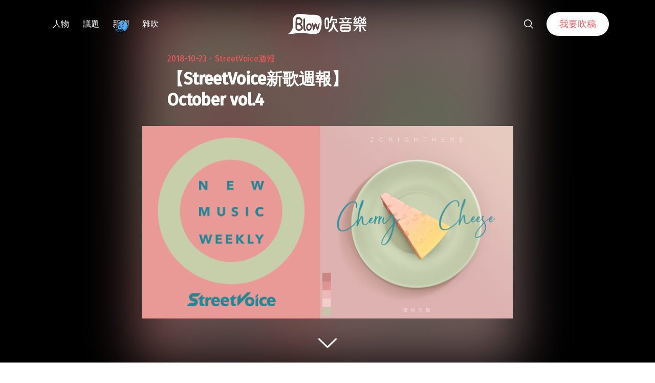

--- FILE ---
content_type: text/html; charset=UTF-8
request_url: https://blow.streetvoice.com/42041/
body_size: 21643
content:
<!doctype html>
<html lang="zh-TW">
<head>
	<meta charset="UTF-8" />
	<meta name="viewport" content="width=device-width, initial-scale=1" />
	<link rel="profile" href="https://gmpg.org/xfn/11" />
	<link href="https://blow.streetvoice.com/wp-content/themes/seedlet/assets/css/bootstrap-grid.css" rel="stylesheet">
			<style type="text/css">
					.heateor_sss_button_instagram span.heateor_sss_svg,a.heateor_sss_instagram span.heateor_sss_svg{background:radial-gradient(circle at 30% 107%,#fdf497 0,#fdf497 5%,#fd5949 45%,#d6249f 60%,#285aeb 90%)}
											.heateor_sss_horizontal_sharing .heateor_sss_svg,.heateor_sss_standard_follow_icons_container .heateor_sss_svg{
							color: #fff;
						border-width: 0px;
			border-style: solid;
			border-color: transparent;
		}
					.heateor_sss_horizontal_sharing .heateorSssTCBackground{
				color:#666;
			}
					.heateor_sss_horizontal_sharing span.heateor_sss_svg:hover,.heateor_sss_standard_follow_icons_container span.heateor_sss_svg:hover{
						border-color: transparent;
		}
		.heateor_sss_vertical_sharing span.heateor_sss_svg,.heateor_sss_floating_follow_icons_container span.heateor_sss_svg{
							color: #fff;
						border-width: 0px;
			border-style: solid;
			border-color: transparent;
		}
				.heateor_sss_vertical_sharing .heateorSssTCBackground{
			color:#666;
		}
						.heateor_sss_vertical_sharing span.heateor_sss_svg:hover,.heateor_sss_floating_follow_icons_container span.heateor_sss_svg:hover{
						border-color: transparent;
		}
		@media screen and (max-width:783px) {.heateor_sss_vertical_sharing{display:none!important}}		</style>
		<meta name='robots' content='index, follow, max-image-preview:large, max-snippet:-1, max-video-preview:-1' />

	<!-- This site is optimized with the Yoast SEO plugin v23.8 - https://yoast.com/wordpress/plugins/seo/ -->
	<title>【StreetVoice新歌週報】 October vol.4 - Blow 吹音樂</title>
	<link rel="canonical" href="https://blow.streetvoice.com/42041/" />
	<meta property="og:locale" content="zh_TW" />
	<meta property="og:type" content="article" />
	<meta property="og:title" content="【StreetVoice新歌週報】 October vol.4 - Blow 吹音樂" />
	<meta property="og:description" content="「e04！剛剛忽然下大雨，害我整個濕透了！」 「你有沒有遇過等紅燈時，左邊地是乾的，但右邊卻暴雨的情況？」 「有！而且在機車待轉區，我穿雨衣全副武裝和一身乾爽的人停在一起，覺得自己好像白癡，還不敢靠人家太近，超狼狽！」 「每次這種時候我都會閱讀全文 &quot;【StreetVoice新歌週報】 October vol.4&quot;" />
	<meta property="og:url" content="https://blow.streetvoice.com/42041/" />
	<meta property="og:site_name" content="Blow 吹音樂" />
	<meta property="article:published_time" content="2018-10-23T05:18:05+00:00" />
	<meta property="article:modified_time" content="2018-11-20T15:35:22+00:00" />
	<meta property="og:image" content="https://blow.streetvoice.com/wp-content/uploads/2018/10/20181022-StreetVoice-新歌週報_750x390-.png" />
	<meta property="og:image:width" content="750" />
	<meta property="og:image:height" content="390" />
	<meta property="og:image:type" content="image/png" />
	<meta name="author" content="吹編輯" />
	<meta name="twitter:label1" content="作者:" />
	<meta name="twitter:data1" content="吹編輯" />
	<script type="application/ld+json" class="yoast-schema-graph">{"@context":"https://schema.org","@graph":[{"@type":"WebPage","@id":"https://blow.streetvoice.com/42041/","url":"https://blow.streetvoice.com/42041/","name":"【StreetVoice新歌週報】 October vol.4 - Blow 吹音樂","isPartOf":{"@id":"https://blow.streetvoice.com/#website"},"primaryImageOfPage":{"@id":"https://blow.streetvoice.com/42041/#primaryimage"},"image":{"@id":"https://blow.streetvoice.com/42041/#primaryimage"},"thumbnailUrl":"https://blow.streetvoice.com/wp-content/uploads/2018/10/20181022-StreetVoice-新歌週報_750x390-.png","datePublished":"2018-10-23T05:18:05+00:00","dateModified":"2018-11-20T15:35:22+00:00","author":{"@id":"https://blow.streetvoice.com/#/schema/person/e12aff33e74900ef88e95d4b14b0bb0b"},"breadcrumb":{"@id":"https://blow.streetvoice.com/42041/#breadcrumb"},"inLanguage":"zh-TW","potentialAction":[{"@type":"ReadAction","target":["https://blow.streetvoice.com/42041/"]}]},{"@type":"ImageObject","inLanguage":"zh-TW","@id":"https://blow.streetvoice.com/42041/#primaryimage","url":"https://blow.streetvoice.com/wp-content/uploads/2018/10/20181022-StreetVoice-新歌週報_750x390-.png","contentUrl":"https://blow.streetvoice.com/wp-content/uploads/2018/10/20181022-StreetVoice-新歌週報_750x390-.png","width":750,"height":390},{"@type":"BreadcrumbList","@id":"https://blow.streetvoice.com/42041/#breadcrumb","itemListElement":[{"@type":"ListItem","position":1,"name":"Home","item":"https://blow.streetvoice.com/"},{"@type":"ListItem","position":2,"name":"【StreetVoice新歌週報】 October vol.4"}]},{"@type":"WebSite","@id":"https://blow.streetvoice.com/#website","url":"https://blow.streetvoice.com/","name":"Blow 吹音樂","description":"獨立音樂大小事","potentialAction":[{"@type":"SearchAction","target":{"@type":"EntryPoint","urlTemplate":"https://blow.streetvoice.com/?s={search_term_string}"},"query-input":{"@type":"PropertyValueSpecification","valueRequired":true,"valueName":"search_term_string"}}],"inLanguage":"zh-TW"},{"@type":"Person","@id":"https://blow.streetvoice.com/#/schema/person/e12aff33e74900ef88e95d4b14b0bb0b","name":"吹編輯","image":{"@type":"ImageObject","inLanguage":"zh-TW","@id":"https://blow.streetvoice.com/#/schema/person/image/","url":"https://blow.streetvoice.com/wp-content/uploads/2014/08/3拷貝4-150x150.jpg","contentUrl":"https://blow.streetvoice.com/wp-content/uploads/2014/08/3拷貝4-150x150.jpg","caption":"吹編輯"},"description":"給獨立音樂輕度愛好者： 所有新鮮有趣、光怪陸離、你應該知道或意想不到的消息都在這裡。 給獨立音樂重度研究生： 那些冷僻的專業知識、產業觀察、流行趨勢希望能滿足您的需求。","url":"https://blow.streetvoice.com/author/admin/"}]}</script>
	<!-- / Yoast SEO plugin. -->


<link rel='dns-prefetch' href='//fonts.googleapis.com' />
<link rel='dns-prefetch' href='//v0.wordpress.com' />
<link rel='dns-prefetch' href='//c0.wp.com' />
<link rel="alternate" type="application/rss+xml" title="訂閱《Blow 吹音樂》&raquo; 資訊提供" href="https://blow.streetvoice.com/feed/" />
<link rel="alternate" type="application/rss+xml" title="訂閱《Blow 吹音樂》&raquo; 留言的資訊提供" href="https://blow.streetvoice.com/comments/feed/" />
<link rel="alternate" type="application/rss+xml" title="訂閱《Blow 吹音樂 》&raquo;〈【StreetVoice新歌週報】 October vol.4〉留言的資訊提供" href="https://blow.streetvoice.com/42041/feed/" />
<link rel="alternate" title="oEmbed (JSON)" type="application/json+oembed" href="https://blow.streetvoice.com/wp-json/oembed/1.0/embed?url=https%3A%2F%2Fblow.streetvoice.com%2F42041%2F" />
<link rel="alternate" title="oEmbed (XML)" type="text/xml+oembed" href="https://blow.streetvoice.com/wp-json/oembed/1.0/embed?url=https%3A%2F%2Fblow.streetvoice.com%2F42041%2F&#038;format=xml" />
<style id='wp-img-auto-sizes-contain-inline-css'>
img:is([sizes=auto i],[sizes^="auto," i]){contain-intrinsic-size:3000px 1500px}
/*# sourceURL=wp-img-auto-sizes-contain-inline-css */
</style>
<style id='wp-emoji-styles-inline-css'>

	img.wp-smiley, img.emoji {
		display: inline !important;
		border: none !important;
		box-shadow: none !important;
		height: 1em !important;
		width: 1em !important;
		margin: 0 0.07em !important;
		vertical-align: -0.1em !important;
		background: none !important;
		padding: 0 !important;
	}
/*# sourceURL=wp-emoji-styles-inline-css */
</style>
<style id='wp-block-library-inline-css'>
:root{--wp-block-synced-color:#7a00df;--wp-block-synced-color--rgb:122,0,223;--wp-bound-block-color:var(--wp-block-synced-color);--wp-editor-canvas-background:#ddd;--wp-admin-theme-color:#007cba;--wp-admin-theme-color--rgb:0,124,186;--wp-admin-theme-color-darker-10:#006ba1;--wp-admin-theme-color-darker-10--rgb:0,107,160.5;--wp-admin-theme-color-darker-20:#005a87;--wp-admin-theme-color-darker-20--rgb:0,90,135;--wp-admin-border-width-focus:2px}@media (min-resolution:192dpi){:root{--wp-admin-border-width-focus:1.5px}}.wp-element-button{cursor:pointer}:root .has-very-light-gray-background-color{background-color:#eee}:root .has-very-dark-gray-background-color{background-color:#313131}:root .has-very-light-gray-color{color:#eee}:root .has-very-dark-gray-color{color:#313131}:root .has-vivid-green-cyan-to-vivid-cyan-blue-gradient-background{background:linear-gradient(135deg,#00d084,#0693e3)}:root .has-purple-crush-gradient-background{background:linear-gradient(135deg,#34e2e4,#4721fb 50%,#ab1dfe)}:root .has-hazy-dawn-gradient-background{background:linear-gradient(135deg,#faaca8,#dad0ec)}:root .has-subdued-olive-gradient-background{background:linear-gradient(135deg,#fafae1,#67a671)}:root .has-atomic-cream-gradient-background{background:linear-gradient(135deg,#fdd79a,#004a59)}:root .has-nightshade-gradient-background{background:linear-gradient(135deg,#330968,#31cdcf)}:root .has-midnight-gradient-background{background:linear-gradient(135deg,#020381,#2874fc)}:root{--wp--preset--font-size--normal:16px;--wp--preset--font-size--huge:42px}.has-regular-font-size{font-size:1em}.has-larger-font-size{font-size:2.625em}.has-normal-font-size{font-size:var(--wp--preset--font-size--normal)}.has-huge-font-size{font-size:var(--wp--preset--font-size--huge)}.has-text-align-center{text-align:center}.has-text-align-left{text-align:left}.has-text-align-right{text-align:right}.has-fit-text{white-space:nowrap!important}#end-resizable-editor-section{display:none}.aligncenter{clear:both}.items-justified-left{justify-content:flex-start}.items-justified-center{justify-content:center}.items-justified-right{justify-content:flex-end}.items-justified-space-between{justify-content:space-between}.screen-reader-text{border:0;clip-path:inset(50%);height:1px;margin:-1px;overflow:hidden;padding:0;position:absolute;width:1px;word-wrap:normal!important}.screen-reader-text:focus{background-color:#ddd;clip-path:none;color:#444;display:block;font-size:1em;height:auto;left:5px;line-height:normal;padding:15px 23px 14px;text-decoration:none;top:5px;width:auto;z-index:100000}html :where(.has-border-color){border-style:solid}html :where([style*=border-top-color]){border-top-style:solid}html :where([style*=border-right-color]){border-right-style:solid}html :where([style*=border-bottom-color]){border-bottom-style:solid}html :where([style*=border-left-color]){border-left-style:solid}html :where([style*=border-width]){border-style:solid}html :where([style*=border-top-width]){border-top-style:solid}html :where([style*=border-right-width]){border-right-style:solid}html :where([style*=border-bottom-width]){border-bottom-style:solid}html :where([style*=border-left-width]){border-left-style:solid}html :where(img[class*=wp-image-]){height:auto;max-width:100%}:where(figure){margin:0 0 1em}html :where(.is-position-sticky){--wp-admin--admin-bar--position-offset:var(--wp-admin--admin-bar--height,0px)}@media screen and (max-width:600px){html :where(.is-position-sticky){--wp-admin--admin-bar--position-offset:0px}}
.has-text-align-justify{text-align:justify;}

/*# sourceURL=wp-block-library-inline-css */
</style><style id='global-styles-inline-css'>
:root{--wp--preset--aspect-ratio--square: 1;--wp--preset--aspect-ratio--4-3: 4/3;--wp--preset--aspect-ratio--3-4: 3/4;--wp--preset--aspect-ratio--3-2: 3/2;--wp--preset--aspect-ratio--2-3: 2/3;--wp--preset--aspect-ratio--16-9: 16/9;--wp--preset--aspect-ratio--9-16: 9/16;--wp--preset--color--black: #000000;--wp--preset--color--cyan-bluish-gray: #abb8c3;--wp--preset--color--white: #ffffff;--wp--preset--color--pale-pink: #f78da7;--wp--preset--color--vivid-red: #cf2e2e;--wp--preset--color--luminous-vivid-orange: #ff6900;--wp--preset--color--luminous-vivid-amber: #fcb900;--wp--preset--color--light-green-cyan: #7bdcb5;--wp--preset--color--vivid-green-cyan: #00d084;--wp--preset--color--pale-cyan-blue: #8ed1fc;--wp--preset--color--vivid-cyan-blue: #0693e3;--wp--preset--color--vivid-purple: #9b51e0;--wp--preset--color--primary: #ff595f;--wp--preset--color--secondary: #ff595f;--wp--preset--color--foreground: #333333;--wp--preset--color--tertiary: #FAFBF6;--wp--preset--color--background: #FFFFFF;--wp--preset--gradient--vivid-cyan-blue-to-vivid-purple: linear-gradient(135deg,rgb(6,147,227) 0%,rgb(155,81,224) 100%);--wp--preset--gradient--light-green-cyan-to-vivid-green-cyan: linear-gradient(135deg,rgb(122,220,180) 0%,rgb(0,208,130) 100%);--wp--preset--gradient--luminous-vivid-amber-to-luminous-vivid-orange: linear-gradient(135deg,rgb(252,185,0) 0%,rgb(255,105,0) 100%);--wp--preset--gradient--luminous-vivid-orange-to-vivid-red: linear-gradient(135deg,rgb(255,105,0) 0%,rgb(207,46,46) 100%);--wp--preset--gradient--very-light-gray-to-cyan-bluish-gray: linear-gradient(135deg,rgb(238,238,238) 0%,rgb(169,184,195) 100%);--wp--preset--gradient--cool-to-warm-spectrum: linear-gradient(135deg,rgb(74,234,220) 0%,rgb(151,120,209) 20%,rgb(207,42,186) 40%,rgb(238,44,130) 60%,rgb(251,105,98) 80%,rgb(254,248,76) 100%);--wp--preset--gradient--blush-light-purple: linear-gradient(135deg,rgb(255,206,236) 0%,rgb(152,150,240) 100%);--wp--preset--gradient--blush-bordeaux: linear-gradient(135deg,rgb(254,205,165) 0%,rgb(254,45,45) 50%,rgb(107,0,62) 100%);--wp--preset--gradient--luminous-dusk: linear-gradient(135deg,rgb(255,203,112) 0%,rgb(199,81,192) 50%,rgb(65,88,208) 100%);--wp--preset--gradient--pale-ocean: linear-gradient(135deg,rgb(255,245,203) 0%,rgb(182,227,212) 50%,rgb(51,167,181) 100%);--wp--preset--gradient--electric-grass: linear-gradient(135deg,rgb(202,248,128) 0%,rgb(113,206,126) 100%);--wp--preset--gradient--midnight: linear-gradient(135deg,rgb(2,3,129) 0%,rgb(40,116,252) 100%);--wp--preset--gradient--hard-diagonal: linear-gradient(to bottom right, #ff595f 49.9%, #FAFBF6 50%);--wp--preset--gradient--hard-diagonal-inverted: linear-gradient(to top left, #ff595f 49.9%, #FAFBF6 50%);--wp--preset--gradient--hard-horizontal: linear-gradient(to bottom, #ff595f 50%, #FAFBF6 50%);--wp--preset--gradient--hard-horizontal-inverted: linear-gradient(to top, #ff595f 50%, #FAFBF6 50%);--wp--preset--gradient--diagonal: linear-gradient(to bottom right, #ff595f, #FAFBF6);--wp--preset--gradient--diagonal-inverted: linear-gradient(to top left, #ff595f, #FAFBF6);--wp--preset--gradient--horizontal: linear-gradient(to bottom, #ff595f, #FAFBF6);--wp--preset--gradient--horizontal-inverted: linear-gradient(to top, #ff595f, #FAFBF6);--wp--preset--gradient--stripe: linear-gradient(to bottom, transparent 20%, #ff595f 20%, #ff595f 80%, transparent 80%);--wp--preset--font-size--small: 16px;--wp--preset--font-size--medium: 20px;--wp--preset--font-size--large: 24px;--wp--preset--font-size--x-large: 42px;--wp--preset--font-size--tiny: 14px;--wp--preset--font-size--normal: 18px;--wp--preset--font-size--huge: 28px;--wp--preset--spacing--20: 0.44rem;--wp--preset--spacing--30: 0.67rem;--wp--preset--spacing--40: 1rem;--wp--preset--spacing--50: 1.5rem;--wp--preset--spacing--60: 2.25rem;--wp--preset--spacing--70: 3.38rem;--wp--preset--spacing--80: 5.06rem;--wp--preset--shadow--natural: 6px 6px 9px rgba(0, 0, 0, 0.2);--wp--preset--shadow--deep: 12px 12px 50px rgba(0, 0, 0, 0.4);--wp--preset--shadow--sharp: 6px 6px 0px rgba(0, 0, 0, 0.2);--wp--preset--shadow--outlined: 6px 6px 0px -3px rgb(255, 255, 255), 6px 6px rgb(0, 0, 0);--wp--preset--shadow--crisp: 6px 6px 0px rgb(0, 0, 0);}:where(.is-layout-flex){gap: 0.5em;}:where(.is-layout-grid){gap: 0.5em;}body .is-layout-flex{display: flex;}.is-layout-flex{flex-wrap: wrap;align-items: center;}.is-layout-flex > :is(*, div){margin: 0;}body .is-layout-grid{display: grid;}.is-layout-grid > :is(*, div){margin: 0;}:where(.wp-block-columns.is-layout-flex){gap: 2em;}:where(.wp-block-columns.is-layout-grid){gap: 2em;}:where(.wp-block-post-template.is-layout-flex){gap: 1.25em;}:where(.wp-block-post-template.is-layout-grid){gap: 1.25em;}.has-black-color{color: var(--wp--preset--color--black) !important;}.has-cyan-bluish-gray-color{color: var(--wp--preset--color--cyan-bluish-gray) !important;}.has-white-color{color: var(--wp--preset--color--white) !important;}.has-pale-pink-color{color: var(--wp--preset--color--pale-pink) !important;}.has-vivid-red-color{color: var(--wp--preset--color--vivid-red) !important;}.has-luminous-vivid-orange-color{color: var(--wp--preset--color--luminous-vivid-orange) !important;}.has-luminous-vivid-amber-color{color: var(--wp--preset--color--luminous-vivid-amber) !important;}.has-light-green-cyan-color{color: var(--wp--preset--color--light-green-cyan) !important;}.has-vivid-green-cyan-color{color: var(--wp--preset--color--vivid-green-cyan) !important;}.has-pale-cyan-blue-color{color: var(--wp--preset--color--pale-cyan-blue) !important;}.has-vivid-cyan-blue-color{color: var(--wp--preset--color--vivid-cyan-blue) !important;}.has-vivid-purple-color{color: var(--wp--preset--color--vivid-purple) !important;}.has-black-background-color{background-color: var(--wp--preset--color--black) !important;}.has-cyan-bluish-gray-background-color{background-color: var(--wp--preset--color--cyan-bluish-gray) !important;}.has-white-background-color{background-color: var(--wp--preset--color--white) !important;}.has-pale-pink-background-color{background-color: var(--wp--preset--color--pale-pink) !important;}.has-vivid-red-background-color{background-color: var(--wp--preset--color--vivid-red) !important;}.has-luminous-vivid-orange-background-color{background-color: var(--wp--preset--color--luminous-vivid-orange) !important;}.has-luminous-vivid-amber-background-color{background-color: var(--wp--preset--color--luminous-vivid-amber) !important;}.has-light-green-cyan-background-color{background-color: var(--wp--preset--color--light-green-cyan) !important;}.has-vivid-green-cyan-background-color{background-color: var(--wp--preset--color--vivid-green-cyan) !important;}.has-pale-cyan-blue-background-color{background-color: var(--wp--preset--color--pale-cyan-blue) !important;}.has-vivid-cyan-blue-background-color{background-color: var(--wp--preset--color--vivid-cyan-blue) !important;}.has-vivid-purple-background-color{background-color: var(--wp--preset--color--vivid-purple) !important;}.has-black-border-color{border-color: var(--wp--preset--color--black) !important;}.has-cyan-bluish-gray-border-color{border-color: var(--wp--preset--color--cyan-bluish-gray) !important;}.has-white-border-color{border-color: var(--wp--preset--color--white) !important;}.has-pale-pink-border-color{border-color: var(--wp--preset--color--pale-pink) !important;}.has-vivid-red-border-color{border-color: var(--wp--preset--color--vivid-red) !important;}.has-luminous-vivid-orange-border-color{border-color: var(--wp--preset--color--luminous-vivid-orange) !important;}.has-luminous-vivid-amber-border-color{border-color: var(--wp--preset--color--luminous-vivid-amber) !important;}.has-light-green-cyan-border-color{border-color: var(--wp--preset--color--light-green-cyan) !important;}.has-vivid-green-cyan-border-color{border-color: var(--wp--preset--color--vivid-green-cyan) !important;}.has-pale-cyan-blue-border-color{border-color: var(--wp--preset--color--pale-cyan-blue) !important;}.has-vivid-cyan-blue-border-color{border-color: var(--wp--preset--color--vivid-cyan-blue) !important;}.has-vivid-purple-border-color{border-color: var(--wp--preset--color--vivid-purple) !important;}.has-vivid-cyan-blue-to-vivid-purple-gradient-background{background: var(--wp--preset--gradient--vivid-cyan-blue-to-vivid-purple) !important;}.has-light-green-cyan-to-vivid-green-cyan-gradient-background{background: var(--wp--preset--gradient--light-green-cyan-to-vivid-green-cyan) !important;}.has-luminous-vivid-amber-to-luminous-vivid-orange-gradient-background{background: var(--wp--preset--gradient--luminous-vivid-amber-to-luminous-vivid-orange) !important;}.has-luminous-vivid-orange-to-vivid-red-gradient-background{background: var(--wp--preset--gradient--luminous-vivid-orange-to-vivid-red) !important;}.has-very-light-gray-to-cyan-bluish-gray-gradient-background{background: var(--wp--preset--gradient--very-light-gray-to-cyan-bluish-gray) !important;}.has-cool-to-warm-spectrum-gradient-background{background: var(--wp--preset--gradient--cool-to-warm-spectrum) !important;}.has-blush-light-purple-gradient-background{background: var(--wp--preset--gradient--blush-light-purple) !important;}.has-blush-bordeaux-gradient-background{background: var(--wp--preset--gradient--blush-bordeaux) !important;}.has-luminous-dusk-gradient-background{background: var(--wp--preset--gradient--luminous-dusk) !important;}.has-pale-ocean-gradient-background{background: var(--wp--preset--gradient--pale-ocean) !important;}.has-electric-grass-gradient-background{background: var(--wp--preset--gradient--electric-grass) !important;}.has-midnight-gradient-background{background: var(--wp--preset--gradient--midnight) !important;}.has-small-font-size{font-size: var(--wp--preset--font-size--small) !important;}.has-medium-font-size{font-size: var(--wp--preset--font-size--medium) !important;}.has-large-font-size{font-size: var(--wp--preset--font-size--large) !important;}.has-x-large-font-size{font-size: var(--wp--preset--font-size--x-large) !important;}
/*# sourceURL=global-styles-inline-css */
</style>

<style id='classic-theme-styles-inline-css'>
/*! This file is auto-generated */
.wp-block-button__link{color:#fff;background-color:#32373c;border-radius:9999px;box-shadow:none;text-decoration:none;padding:calc(.667em + 2px) calc(1.333em + 2px);font-size:1.125em}.wp-block-file__button{background:#32373c;color:#fff;text-decoration:none}
/*# sourceURL=/wp-includes/css/classic-themes.min.css */
</style>
<link rel='stylesheet' id='dashicons-css' href='https://c0.wp.com/c/6.9/wp-includes/css/dashicons.min.css' media='all' />
<link rel='stylesheet' id='post-views-counter-frontend-css' href='https://blow.streetvoice.com/wp-content/plugins/post-views-counter/css/frontend.css?ver=1.3.11' media='all' />
<link rel='stylesheet' id='ssp-frontend-css-css' href='https://blow.streetvoice.com/wp-content/plugins/smart-scroll-posts/css/frontend/frontend.css?ver=2.0.8' media='all' />
<link rel='stylesheet' id='ppress-frontend-css' href='https://blow.streetvoice.com/wp-content/plugins/wp-user-avatar/assets/css/frontend.min.css?ver=3.2.13' media='all' />
<link rel='stylesheet' id='ppress-flatpickr-css' href='https://blow.streetvoice.com/wp-content/plugins/wp-user-avatar/assets/flatpickr/flatpickr.min.css?ver=3.2.13' media='all' />
<link rel='stylesheet' id='ppress-select2-css' href='https://blow.streetvoice.com/wp-content/plugins/wp-user-avatar/assets/select2/select2.min.css?ver=6.9' media='all' />
<link rel='stylesheet' id='seedlet-fonts-css' href='https://fonts.googleapis.com/css?family=Fira+Sans%3Aital%2Cwght%400%2C400%3B0%2C500%3B1%2C400%7CPlayfair+Display%3Aital%2Cwght%400%2C400%3B0%2C700%3B1%2C400&#038;subset=latin%2Clatin-ext' media='all' />
<link rel='stylesheet' id='seedlet-style-css' href='https://blow.streetvoice.com/wp-content/themes/seedlet/style.css?ver=1.1.13' media='all' />
<link rel='stylesheet' id='seedlet-style-navigation-css' href='https://blow.streetvoice.com/wp-content/themes/seedlet/assets/css/style-navigation.css?ver=1.1.13' media='all' />
<link rel='stylesheet' id='seedlet-print-style-css' href='https://blow.streetvoice.com/wp-content/themes/seedlet/assets/css/print.css?ver=1.1.13' media='print' />
<link rel='stylesheet' id='seedlet-custom-color-overrides-css' href='https://blow.streetvoice.com/wp-content/themes/seedlet/assets/css/custom-color-overrides.css?ver=1.1.13' media='all' />
<style id='seedlet-custom-color-overrides-inline-css'>
:root {--global--color-primary:#ff595f;--global--color-primary-hover: #4C4C4C;--global--color-secondary:#ff595f;--global--color-secondary-hover: #4C4C4C;}::selection { background-color: #F2F2F2;}::-moz-selection { background-color: #F2F2F2;}
/*# sourceURL=seedlet-custom-color-overrides-inline-css */
</style>
<link rel='stylesheet' id='heateor_sss_frontend_css-css' href='https://blow.streetvoice.com/wp-content/plugins/sassy-social-share/public/css/sassy-social-share-public.css?ver=3.3.42' media='all' />
<link rel='stylesheet' id='tablepress-default-css' href='https://blow.streetvoice.com/wp-content/plugins/tablepress/css/default.min.css?ver=1.14' media='all' />
<link rel='stylesheet' id='jetpack_css-css' href='https://c0.wp.com/p/jetpack/11.0.2/css/jetpack.css' media='all' />
<script src="https://c0.wp.com/c/6.9/wp-includes/js/jquery/jquery.min.js" id="jquery-core-js"></script>
<script src="https://c0.wp.com/c/6.9/wp-includes/js/jquery/jquery-migrate.min.js" id="jquery-migrate-js"></script>
<script src="https://blow.streetvoice.com/wp-content/plugins/wp-user-avatar/assets/flatpickr/flatpickr.min.js?ver=6.9" id="ppress-flatpickr-js"></script>
<script src="https://blow.streetvoice.com/wp-content/plugins/wp-user-avatar/assets/select2/select2.min.js?ver=6.9" id="ppress-select2-js"></script>
<link rel="https://api.w.org/" href="https://blow.streetvoice.com/wp-json/" /><link rel="alternate" title="JSON" type="application/json" href="https://blow.streetvoice.com/wp-json/wp/v2/posts/42041" /><link rel="EditURI" type="application/rsd+xml" title="RSD" href="https://blow.streetvoice.com/xmlrpc.php?rsd" />
<meta name="generator" content="WordPress 6.9" />
<link rel='shortlink' href='https://blow.streetvoice.com/?p=42041' />
<!-- Start Alexa Certify Javascript -->
<script type="text/javascript">
_atrk_opts = { atrk_acct:"CKFni1a8s700Ea", domain:"streetvoice.com",dynamic: true};
(function() { var as = document.createElement('script'); as.type = 'text/javascript'; as.async = true; as.src = "https://d31qbv1cthcecs.cloudfront.net/atrk.js"; var s = document.getElementsByTagName('script')[0];s.parentNode.insertBefore(as, s); })();
</script>
<noscript><img src="https://d5nxst8fruw4z.cloudfront.net/atrk.gif?account=CKFni1a8s700Ea" style="display:none" height="1" width="1" alt="" /></noscript>
<!-- End Alexa Certify Javascript -->
<style>img#wpstats{display:none}</style>
	<link rel="pingback" href="https://blow.streetvoice.com/xmlrpc.php"><style type="text/css">.broken_link, a.broken_link {
	text-decoration: line-through;
}</style>			<style type="text/css">
				/* If html does not have either class, do not show lazy loaded images. */
				html:not( .jetpack-lazy-images-js-enabled ):not( .js ) .jetpack-lazy-image {
					display: none;
				}
			</style>
			<script>
				document.documentElement.classList.add(
					'jetpack-lazy-images-js-enabled'
				);
			</script>
		<link rel="icon" href="https://blow.streetvoice.com/wp-content/uploads/2021/04/cropped-blow-512x512-1-32x32.png" sizes="32x32" />
<link rel="icon" href="https://blow.streetvoice.com/wp-content/uploads/2021/04/cropped-blow-512x512-1-192x192.png" sizes="192x192" />
<link rel="apple-touch-icon" href="https://blow.streetvoice.com/wp-content/uploads/2021/04/cropped-blow-512x512-1-180x180.png" />
<meta name="msapplication-TileImage" content="https://blow.streetvoice.com/wp-content/uploads/2021/04/cropped-blow-512x512-1-270x270.png" />

	<script async='async' src='https://www.googletagservices.com/tag/js/gpt.js'></script>
<script>
  var googletag = googletag || {};
  googletag.cmd = googletag.cmd || [];
</script>

			<!-- 文章內頁 --!>
        <script>
          googletag.cmd.push(function() {
            googletag.defineSlot('/6531201/bm_article_pc_300x250_1', [[300, 250], [1, 1]],'div-gpt-ad-1560939147752-0').addService(googletag.pubads());
            googletag.defineSlot('/6531201/bm_article_pc_300x250_2', [[300, 250], [1, 1]], 'div-gpt-ad-1560939147752-1').addService(googletag.pubads());
            googletag.defineSlot('/6531201/bm_article_right_pc_336x280_1', [300, 250], 'div-gpt-ad-1560939147752-2').addService(googletag.pubads());
            googletag.defineSlot('/6531201/bm_article_right_pc_336x280_2', [300, 250], 'div-gpt-ad-1560939147752-3').addService(googletag.pubads());
            googletag.defineSlot('/6531201/bm_list_right_pc_300x600', [[300, 250], [336, 280], [300, 600]], 'div-gpt-ad-1560940122581-1').addService(googletag.pubads());
            googletag.defineSlot('/6531201/bm_article_atf_mb_320x100', [[320, 50], [320, 100], [1, 1]], 'div-gpt-ad-1560939428720-0').addService(googletag.pubads());
            googletag.defineSlot('/6531201/bm_article_infeed_mb_336x280_1', [[300, 250], 'fluid', [320, 50], [336, 280], [320, 100]], 'div-gpt-ad-1560939428720-1').addService(googletag.pubads());
            googletag.defineSlot('/6531201/bm_article_infeed_mb_336x280_2', [[320, 50], [320, 100], 'fluid', [300, 250], [336, 280]], 'div-gpt-ad-1560939428720-2').addService(googletag.pubads());
            googletag.defineSlot('/6531201/bm_footer_all_mb', [[300, 250], [336, 280], 'fluid'], 'div-gpt-ad-1560939996427-0').addService(googletag.pubads());
            googletag.pubads().enableSingleRequest();
            googletag.pubads().collapseEmptyDivs();
			googletag.pubads().enableLazyLoad({
				fetchMarginPercent: 250,  // 在 5 個檢視點範圍內擷取版位。
				renderMarginPercent: 100,  //  在 2 個檢視點範圍內顯示版位。
				mobileScaling: 2.0  // 使用行動裝置時，將上述值加倍。
			});
            googletag.enableServices();
          });
        </script>
	
	<!-- Google Tag Manager -->
	<script>(function(w,d,s,l,i){w[l]=w[l]||[];w[l].push({'gtm.start':
	new Date().getTime(),event:'gtm.js'});var f=d.getElementsByTagName(s)[0],
	j=d.createElement(s),dl=l!='dataLayer'?'&l='+l:'';j.async=true;j.src=
	'https://www.googletagmanager.com/gtm.js?id='+i+dl;f.parentNode.insertBefore(j,f);
	})(window,document,'script','dataLayer','GTM-TSRQDR5');</script>
	<!-- End Google Tag Manager -->

	<!-- Global site tag (gtag.js) - Google Analytics -->
	<script async src="https://www.googletagmanager.com/gtag/js?id=UA-964610-35"></script>
	<script>
	  window.dataLayer = window.dataLayer || [];
	  function gtag(){dataLayer.push(arguments);}
	  gtag('js', new Date());
	  gtag('config', 'UA-964610-35');
	</script>

<!-- Google tag (gtag.js) -->
<script async src="https://www.googletagmanager.com/gtag/js?id=G-XSND25BJ10"></script>
<script>
  window.dataLayer = window.dataLayer || [];
  function gtag(){dataLayer.push(arguments);}
  gtag('js', new Date());

  gtag('config', 'G-XSND25BJ10');
</script>

</head>

<body class="wp-singular post-template-default single single-post postid-42041 single-format-standard wp-embed-responsive wp-theme-seedlet singular has-main-navigation">
	<!-- Google Tag Manager (noscript) -->
	<noscript><iframe src="https://www.googletagmanager.com/ns.html?id=GTM-TSRQDR5"
	height="0" width="0" style="display:none;visibility:hidden"></iframe></noscript>
	<!-- End Google Tag Manager (noscript) -->
	
<div id="page" class="site">
	<a class="skip-link screen-reader-text" href="#content">跳至主要內容</a>

	
	<header id="masthead" class="site-header header_classes has-title-and-tagline has-menu" role="banner">
		<div class="container">
				<nav id="site-navigation" class="primary-navigation" role="navigation" aria-label="主要選單">
		<button id="primary-close-menu" class="button close">
			<span class="dropdown-icon close">關閉 <svg class="svg-icon" width="24" height="24" aria-hidden="true" role="img" focusable="false" viewBox="0 0 24 24" fill="none" xmlns="http://www.w3.org/2000/svg"><path fill-rule="evenodd" clip-rule="evenodd" d="M12 10.9394L5.53033 4.46973L4.46967 5.53039L10.9393 12.0001L4.46967 18.4697L5.53033 19.5304L12 13.0607L18.4697 19.5304L19.5303 18.4697L13.0607 12.0001L19.5303 5.53039L18.4697 4.46973L12 10.9394Z" fill="currentColor"/></svg></span>
			<span class="hide-visually collapsed-text">已收合</span>
		</button>
		
		<div class="primary-menu-container"><ul id="menu-menu_new-1" class="menu-wrapper"><li class="menu-item menu-item-type-taxonomy menu-item-object-category menu-item-29570"><a href="https://blow.streetvoice.com/c/issue/">人物</a></li>
<li class="menu-item menu-item-type-taxonomy menu-item-object-category menu-item-29572"><a href="https://blow.streetvoice.com/c/review/">議題</a></li>
<li class="menu-item menu-item-type-taxonomy menu-item-object-category current-post-ancestor menu-item-29577"><a href="https://blow.streetvoice.com/c/headline/">新聞</a></li>
<li class="menu-item menu-item-type-taxonomy menu-item-object-category menu-item-29571"><a href="https://blow.streetvoice.com/c/lifestyle/">雜吹</a></li>
<li class="menu-item menu-item-type-post_type menu-item-object-page menu-item-53740"><a href="https://blow.streetvoice.com/submit/">我要吹稿</a></li>
</ul></div>
	</nav><!-- #site-navigation -->

<div class="menu-button-container">
			<button id="primary-open-menu" class="button open">
			<span class="dropdown-icon open"><svg class="svg-icon" width="24" height="24" aria-hidden="true" role="img" focusable="false" viewBox="0 0 24 24" fill="none" xmlns="http://www.w3.org/2000/svg"><path fill-rule="evenodd" clip-rule="evenodd" d="M4.5 6H19.5V7.5H4.5V6ZM4.5 12H19.5V13.5H4.5V12ZM19.5 18H4.5V19.5H19.5V18Z" fill="currentColor"/></svg></span>
			<span class="hide-visually expanded-text">已展開</span>
		</button>
	</div>
			
<div class="site-logo">
	<a href="https://blow.streetvoice.com/" rel="home">
		<img src="https://blow.streetvoice.com/wp-content/themes/seedlet/assets/img/logo-Blow-w.svg" class="logo-Blow-w">
		<img src="https://blow.streetvoice.com/wp-content/themes/seedlet/assets/img/logo-Blow-r.svg" class="logo-Blow-r">
	</a>
</div>


			<div class="d-flex">
				<form class="search" method="get" action="https://blow.streetvoice.com" role="search">
				  <input type="search" class="search-field" value="" name="s" title="搜尋關鍵字:" />
				  <marquee direction="left" scrolldelay="40" class="position-absolute icon-blow">
		        <img src="https://blow.streetvoice.com/wp-content/themes/seedlet/assets/img/blow.gif" border="0" />
		    	</marquee>
				</form>
				<a href="https://blow.streetvoice.com/submit/" class="btn btn-blow d-none d-md-inline-flex ml-10p">我要吹稿</a>
			</div>
		</div>
	</header><!-- #masthead -->

	<div id="content" class="site-content">

	<section id="primary" class="content-area">
		<main id="main" class="site-main" role="main">

			
<article id="post-42041" class="post-42041 post type-post status-publish format-standard has-post-thumbnail hentry category-sv-weekly tag-streetvoice tag-pyra tag-blue-curtain tag-dato-maw tag-zc tag-brad-lee tag-8032 tag-stranded-whale tag-lexie tag-3126 tag-streetvoiceoctober-vol-4 tag-4906 tag-kattiloth tag-undecimber-fin tag-pia tag-spot tag-8069 tag-line-today tag-8070 tag-6308 tag-shii entry">
	<div class="article-top">
		<div class="container">
			<div class="row justify-content-center">
				<div class="col-md-10 col-lg-9 col-xl-8">
					<header class="entry-header">
						<p class="text-red line-height-sm mb-0">
							2018-10-23・<a href="https://blow.streetvoice.com/c/headline/check-out/sv-weekly/">StreetVoice週報</a>						</p>
						<h1 class="entry-title">【StreetVoice新歌週報】</br> October vol.4</h1>					</header>

					
			<figure class="post-thumbnail">
				<img width="750" height="390" src="https://blow.streetvoice.com/wp-content/uploads/2018/10/20181022-StreetVoice-新歌週報_750x390-.png" class="attachment-post-thumbnail size-post-thumbnail wp-post-image jetpack-lazy-image" alt="" decoding="async" loading="lazy" data-lazy-srcset="https://blow.streetvoice.com/wp-content/uploads/2018/10/20181022-StreetVoice-新歌週報_750x390-.png 750w, https://blow.streetvoice.com/wp-content/uploads/2018/10/20181022-StreetVoice-新歌週報_750x390--300x156.png 300w, https://blow.streetvoice.com/wp-content/uploads/2018/10/20181022-StreetVoice-新歌週報_750x390--250x130.png 250w, https://blow.streetvoice.com/wp-content/uploads/2018/10/20181022-StreetVoice-新歌週報_750x390--420x218.png 420w" data-lazy-sizes="auto, (max-width: 750px) 100vw, 750px" data-lazy-src="https://blow.streetvoice.com/wp-content/uploads/2018/10/20181022-StreetVoice-新歌週報_750x390-.png?is-pending-load=1" srcset="[data-uri]" />			</figure><!-- .post-thumbnail -->

								<span class="icon-down"></span>
				</div>
			</div>
		</div>
		<div class="article-blur-bg">
			
			<figure class="post-thumbnail">
				<img width="750" height="390" src="https://blow.streetvoice.com/wp-content/uploads/2018/10/20181022-StreetVoice-新歌週報_750x390-.png" class="attachment-post-thumbnail size-post-thumbnail wp-post-image jetpack-lazy-image" alt="" decoding="async" loading="lazy" data-lazy-srcset="https://blow.streetvoice.com/wp-content/uploads/2018/10/20181022-StreetVoice-新歌週報_750x390-.png 750w, https://blow.streetvoice.com/wp-content/uploads/2018/10/20181022-StreetVoice-新歌週報_750x390--300x156.png 300w, https://blow.streetvoice.com/wp-content/uploads/2018/10/20181022-StreetVoice-新歌週報_750x390--250x130.png 250w, https://blow.streetvoice.com/wp-content/uploads/2018/10/20181022-StreetVoice-新歌週報_750x390--420x218.png 420w" data-lazy-sizes="auto, (max-width: 750px) 100vw, 750px" data-lazy-src="https://blow.streetvoice.com/wp-content/uploads/2018/10/20181022-StreetVoice-新歌週報_750x390-.png?is-pending-load=1" srcset="[data-uri]" />			</figure><!-- .post-thumbnail -->

					</div>
	</div>

	<div class="entry-content">
		<div class="container">
			<div class="row">
				<div class="col-md-9 col-lg-10 col-xl-8">
					<div class="banner-block mb-30p text-center d-lg-none">
						<!-- /6531201/bm_article_atf_mb_320x100 -->
						<div id='div-gpt-ad-1560939428720-0'>
							<script>
								googletag.cmd.push(function() { googletag.display('div-gpt-ad-1560939428720-0'); });
							</script>
						</div>
					</div><!-- 熱推方塊 A_MB -->
					<div class="text-read">
						<div class="smart_content_wrapper"><p>「e04！剛剛忽然下大雨，害我整個濕透了！」<br />
「你有沒有遇過等紅燈時，左邊地是乾的，但右邊卻暴雨的情況？」<br />
「有！而且在機車待轉區，我穿雨衣全副武裝和一身乾爽的人停在一起，覺得自己好像白癡，還不敢靠人家太近，超狼狽！」<br />
「每次這種時候我都會想，到底是時間的問題、還是地區的問題？」<br />
「什麼意思？」<br />
「因為我們在移動啊，到底是因為騎到這裡剛好開始下雨，還是這個區域本來就在下雨，我們只是進到雨裡？」<br />
「嗯&#8230;&#8230;我只知道，世界快滅亡了。」<br />
「下完雨還地震，果然炎亞綸是對的。」<br />
「地震的時候，特別想吃櫻桃乳酪呢！」<br />
「但我比較想吃鮭魚炒飯。」<br />
「沒關係，都是粉紅色的。」</p>
<p>「我不懂，為何地震會讓人們這麼興奮？算了，世界果然快滅亡了。」<br />
「世界末日那天，你打算做什麼？」<br />
「綁架喜歡的人，跟他告白。」<br />
「怎麼告白？」<br />
「唱我自己寫的歌。」<br />
「喔喔！不錯嘛！我可以聽聽看嗎？」<br />
「還沒寫好。還沒開始寫。」<br />
「&#8230;&#8230;」<br />
「反正也還沒世界末日嘛！別急，到時候就會寫好了。一定會唱給你聽的。」</p>
<p><img loading="lazy" decoding="async" class="size-full wp-image-39197 aligncenter jetpack-lazy-image" src="https://blow.streetvoice.com/wp-content/uploads/2018/10/20181022-StreetVoice-新歌週報_750x390-.png" alt="【StreetVoice新歌週報】July vol.1" width="750" height="390" data-lazy-src="https://blow.streetvoice.com/wp-content/uploads/2018/10/20181022-StreetVoice-新歌週報_750x390-.png?is-pending-load=1" srcset="[data-uri]"><noscript><img loading="lazy" decoding="async" class="size-full wp-image-39197 aligncenter" src="https://blow.streetvoice.com/wp-content/uploads/2018/10/20181022-StreetVoice-新歌週報_750x390-.png" alt="【StreetVoice新歌週報】July vol.1" width="750" height="390" /></noscript></p>
<h2><a href="https://streetvoice.com/music/browse/0/recommend/latest/2/" target="_blank" class="broken_link">【精選新歌】</a></h2>
<div class="mobile-hide"><iframe loading="lazy" src="https://streetvoice.com/music/embed/?id=463171&#038;t=p" width="670" height="330" frameborder="0" marginheight="0" marginwidth="0" scrolling="no" seamless="seamless"></iframe></div>
<div class="desktop-hide text-center m-top-2"><a class="btn btn-default btn-lg" href="https://streetvoice.com/BlowStreetVoice/playlists/463171/" target="_blank">全部播放</a></div>
<div class="event-block row row-s">
<div class="col-sm-4 text-center"><a href="https://streetvoice.com/songs/567083/" target="_blank" class="broken_link"><img decoding="async" class="size-full jetpack-lazy-image" src="https://blow.streetvoice.com/wp-content/uploads/2018/10/刘柏辛Lexie-Mulan.jpg" alt="Mandark" data-lazy-src="https://blow.streetvoice.com/wp-content/uploads/2018/10/刘柏辛Lexie-Mulan.jpg?is-pending-load=1" srcset="[data-uri]"><noscript><img decoding="async" class="size-full" src="https://blow.streetvoice.com/wp-content/uploads/2018/10/刘柏辛Lexie-Mulan.jpg" alt="Mandark" /></noscript></a></div>
<div class="col-sm-8">
<h3><a href="https://streetvoice.com/songs/567083/" target="_blank" class="broken_link">〈Mulan〉</a>劉柏辛Lexie</h3>
<p class="m-top-1">吹點評：★★★★★</p>
<ul class="list-inline m-top-1">
<li class="m-right-2"><span class="text-gray">發佈日期</span><br />
2018/10/16</li>
<li><span class="text-gray">音樂類型</span><br />
Hip hop / Rap</li>
</ul>
</div>
</div>
<div class="event-block row row-s">
<div class="col-sm-4 text-center"><a href="https://streetvoice.com/songs/567197/" target="_blank" class="broken_link"><img decoding="async" class="size-full jetpack-lazy-image" src="https://blow.streetvoice.com/wp-content/uploads/2018/10/Kattiloth-你說你是飛鳥.jpg" alt data-lazy-src="https://blow.streetvoice.com/wp-content/uploads/2018/10/Kattiloth-你說你是飛鳥.jpg?is-pending-load=1" srcset="[data-uri]"><noscript><img decoding="async" class="size-full" src="https://blow.streetvoice.com/wp-content/uploads/2018/10/Kattiloth-你說你是飛鳥.jpg" alt="" /></noscript></a></div>
<div class="col-sm-8">
<h3><a href="https://streetvoice.com/songs/567197/" target="_blank" class="broken_link">〈你說你是飛鳥〉</a>Kattiloth</h3>
<p class="m-top-1">吹點評：★★★★☆</p>
<ul class="list-inline m-top-1">
<li class="m-right-2"><span class="text-gray">發佈日期</span><br />
2018/10/17</li>
<li><span class="text-gray">音樂類型</span><br />
Alternative</li>
</ul>
</div>
</div>
<div class="event-block row row-s">
<div class="col-sm-4 text-center"><a href="https://streetvoice.com/songs/567181/" target="_blank" class="broken_link"><img decoding="async" class="size-full jetpack-lazy-image" src="https://blow.streetvoice.com/wp-content/uploads/2018/10/PiA吳蓓雅-とりあえず、生.jpg" alt data-lazy-src="https://blow.streetvoice.com/wp-content/uploads/2018/10/PiA吳蓓雅-とりあえず、生.jpg?is-pending-load=1" srcset="[data-uri]"><noscript><img decoding="async" class="size-full" src="https://blow.streetvoice.com/wp-content/uploads/2018/10/PiA吳蓓雅-とりあえず、生.jpg" alt="" /></noscript></a></div>
<div class="col-sm-8">
<h3><a href="https://streetvoice.com/songs/567181/" target="_blank" class="broken_link">〈とりあえず、生〉</a>PiA吳蓓雅</h3>
<p class="m-top-1">吹點評：★★★★☆</p>
<ul class="list-inline m-top-1">
<li class="m-right-2"><span class="text-gray">發佈日期</span><br />
2018/10/17</li>
<li><span class="text-gray">音樂類型</span><br />
Folk</li>
</ul>
</div>
</div>
<div class="event-block row row-s">
<div class="col-sm-4 text-center"><a href="https://streetvoice.com/songs/567190/" target="_blank" class="broken_link"><img decoding="async" class="size-full jetpack-lazy-image" src="https://blow.streetvoice.com/wp-content/uploads/2018/10/zc.-櫻桃乳酪.jpg" alt data-lazy-src="https://blow.streetvoice.com/wp-content/uploads/2018/10/zc.-櫻桃乳酪.jpg?is-pending-load=1" srcset="[data-uri]"><noscript><img decoding="async" class="size-full" src="https://blow.streetvoice.com/wp-content/uploads/2018/10/zc.-櫻桃乳酪.jpg" alt="" /></noscript></a></div>
<div class="col-sm-8">
<h3><a href="https://streetvoice.com/songs/567190/" target="_blank" class="broken_link">〈櫻桃乳酪〉</a>zc.</h3>
<p class="m-top-1">吹點評：★★★☆☆</p>
<ul class="list-inline m-top-1">
<li class="m-right-2"><span class="text-gray">發佈日期</span><br />
2018/10/17</li>
<li><span class="text-gray">音樂類型</span><br />
Hip hop / Rap</li>
</ul>
</div>
</div>
<div class="event-block row row-s">
<div class="col-sm-4 text-center"><a href="https://streetvoice.com/songs/567195/" target="_blank" class="broken_link"><img decoding="async" class="size-full jetpack-lazy-image" src="https://blow.streetvoice.com/wp-content/uploads/2018/10/逃走鮑伯-一如往常.png" alt data-lazy-src="https://blow.streetvoice.com/wp-content/uploads/2018/10/逃走鮑伯-一如往常.png?is-pending-load=1" srcset="[data-uri]"><noscript><img decoding="async" class="size-full" src="https://blow.streetvoice.com/wp-content/uploads/2018/10/逃走鮑伯-一如往常.png" alt="" /></noscript></a></div>
<div class="col-sm-8">
<h3><a href="https://streetvoice.com/songs/567195/" target="_blank" class="broken_link">〈一如往常〉</a>逃走鮑伯</h3>
<p class="m-top-1">吹點評：★★★☆☆</p>
<ul class="list-inline m-top-1">
<li class="m-right-2"><span class="text-gray">發佈日期</span><br />
2018/10/17</li>
<li><span class="text-gray">音樂類型</span><br />
Punk</li>
</ul>
</div>
</div>
<div class="event-block row row-s">
<div class="col-sm-4 text-center"><a href="https://streetvoice.com/songs/567099/" target="_blank" class="broken_link"><img decoding="async" class="size-full jetpack-lazy-image" src="https://blow.streetvoice.com/wp-content/uploads/2018/10/Stranded-Whale-Blackhole.jpg" alt data-lazy-src="https://blow.streetvoice.com/wp-content/uploads/2018/10/Stranded-Whale-Blackhole.jpg?is-pending-load=1" srcset="[data-uri]"><noscript><img decoding="async" class="size-full" src="https://blow.streetvoice.com/wp-content/uploads/2018/10/Stranded-Whale-Blackhole.jpg" alt="" /></noscript></a></div>
<div class="col-sm-8">
<h3><a href="https://streetvoice.com/songs/567099/" target="_blank" class="broken_link">〈Blackhole〉</a>Stranded Whale</h3>
<p class="m-top-1">吹點評：★★★★☆</p>
<ul class="list-inline m-top-1">
<li class="m-right-2"><span class="text-gray">發佈日期</span><br />
2018/10/15</li>
<li><span class="text-gray">音樂類型</span><br />
Alternative</li>
</ul>
</div>
</div>
<div class="event-block row row-s">
<div class="col-sm-4 text-center"><a href="https://streetvoice.com/songs/567174/" target="_blank" class="broken_link"><img decoding="async" class="size-full jetpack-lazy-image" src="https://blow.streetvoice.com/wp-content/uploads/2018/10/藍色窗簾-Blue-Curtain-不想與你過了這樣的一生.png" alt data-lazy-src="https://blow.streetvoice.com/wp-content/uploads/2018/10/藍色窗簾-Blue-Curtain-不想與你過了這樣的一生.png?is-pending-load=1" srcset="[data-uri]"><noscript><img decoding="async" class="size-full" src="https://blow.streetvoice.com/wp-content/uploads/2018/10/藍色窗簾-Blue-Curtain-不想與你過了這樣的一生.png" alt="" /></noscript></a></div>
<div class="col-sm-8">
<h3><a href="https://streetvoice.com/songs/567174/" target="_blank" class="broken_link">〈不想與你過了這樣的一生〉</a>藍色窗簾 Blue Curtain</h3>
<p class="m-top-1">吹點評：★★★☆☆</p>
<ul class="list-inline m-top-1">
<li class="m-right-2"><span class="text-gray">發佈日期</span><br />
2016/10/17</li>
<li><span class="text-gray">音樂類型</span><br />
Folk</li>
</ul>
</div>
</div>
<div class="event-block row row-s">
<div class="col-sm-4 text-center"><a href="https://streetvoice.com/songs/567275/" target="_blank" class="broken_link"><img decoding="async" class="size-full jetpack-lazy-image" src="https://blow.streetvoice.com/wp-content/uploads/2018/10/鮭魚炒飯-一個人出走.jpg" alt data-lazy-src="https://blow.streetvoice.com/wp-content/uploads/2018/10/鮭魚炒飯-一個人出走.jpg?is-pending-load=1" srcset="[data-uri]"><noscript><img decoding="async" class="size-full" src="https://blow.streetvoice.com/wp-content/uploads/2018/10/鮭魚炒飯-一個人出走.jpg" alt="" /></noscript></a></div>
<div class="col-sm-8">
<h3><a href="https://streetvoice.com/songs/567275/" target="_blank" class="broken_link">〈一個人出走〉</a>鮭魚炒飯</h3>
<p class="m-top-1">吹點評：★★★☆☆</p>
<ul class="list-inline m-top-1">
<li class="m-right-2"><span class="text-gray">發佈日期</span><br />
2018/10/20</li>
<li><span class="text-gray">音樂類型</span><br />
Folk</li>
</ul>
</div>
</div>
<div class="event-block row row-s">
<div class="col-sm-4 text-center"><a href="https://streetvoice.com/songs/566825/" target="_blank" class="broken_link"><img decoding="async" class="size-full jetpack-lazy-image" src="https://blow.streetvoice.com/wp-content/uploads/2018/10/Shii-Saint-Amour.jpeg" alt data-lazy-src="https://blow.streetvoice.com/wp-content/uploads/2018/10/Shii-Saint-Amour.jpeg?is-pending-load=1" srcset="[data-uri]"><noscript><img decoding="async" class="size-full" src="https://blow.streetvoice.com/wp-content/uploads/2018/10/Shii-Saint-Amour.jpeg" alt="" /></noscript></a></div>
<div class="col-sm-8">
<h3><a href="https://streetvoice.com/songs/566825/" target="_blank" class="broken_link">〈Saint Amour〉</a>Shii</h3>
<p class="m-top-1">吹點評：★★★★☆</p>
<ul class="list-inline m-top-1">
<li class="m-right-2"><span class="text-gray">發佈日期</span><br />
2018/10/11</li>
<li><span class="text-gray">音樂類型</span><br />
Electronic</li>
</ul>
</div>
</div>
<div class="event-block row row-s">
<div class="col-sm-4 text-center"><a href="https://streetvoice.com/songs/567327/" target="_blank" class="broken_link"><img decoding="async" class="size-full jetpack-lazy-image" src="https://blow.streetvoice.com/wp-content/uploads/2018/10/Pyra-Let-it-Go.jpg" alt data-lazy-src="https://blow.streetvoice.com/wp-content/uploads/2018/10/Pyra-Let-it-Go.jpg?is-pending-load=1" srcset="[data-uri]"><noscript><img decoding="async" class="size-full" src="https://blow.streetvoice.com/wp-content/uploads/2018/10/Pyra-Let-it-Go.jpg" alt="" /></noscript></a></div>
<div class="col-sm-8">
<h3><a href="https://streetvoice.com/songs/567327/" target="_blank" class="broken_link">〈Let it Go〉</a>Pyra</h3>
<p class="m-top-1">吹點評：★★★★☆</p>
<ul class="list-inline m-top-1">
<li class="m-right-2"><span class="text-gray">發佈日期</span><br />
2018/10/21</li>
<li><span class="text-gray">音樂類型</span><br />
R&#038;B / Soul</li>
</ul>
</div>
</div>
<div class="desktop-hide text-center m-top-2"><a class="btn btn-default btn-lg" href="https://streetvoice.com/BlowStreetVoice/playlists/426164/" target="_blank">全部播放</a></div>
<h2 class="m-top-6 m-bottom-0"><a href="https://streetvoice.com/music/experts/" target="_blank">【達人樂評】</a></h2>
<div class="event-block row row-s">
<div class="col-sm-4 text-center"><a href="https://streetvoice.com/UndecimberFin/songs/566907/" target="_blank"><img decoding="async" class="size-full jetpack-lazy-image" src="https://blow.streetvoice.com/wp-content/uploads/2018/10/13月終了-Undecimber-Fin.-沒有我在的地方-1.jpg" alt data-lazy-src="https://blow.streetvoice.com/wp-content/uploads/2018/10/13月終了-Undecimber-Fin.-沒有我在的地方-1.jpg?is-pending-load=1" srcset="[data-uri]"><noscript><img decoding="async" class="size-full" src="https://blow.streetvoice.com/wp-content/uploads/2018/10/13月終了-Undecimber-Fin.-沒有我在的地方-1.jpg" alt="" /></noscript></a></div>
<div class="col-sm-8">
<h3>馬瓜在聽：<a href="https://streetvoice.com/UndecimberFin/songs/566907/" target="_blank">〈沒有我在的地方〉</a>13月終了 Undecimber Fin.</h3>
<p class="m-top-1">13 月終了是個有趣且在台灣少見的概念性組合，籌備多年終於發行的專輯《宋咪》，概念發想自經典科幻小說《雲圖》，透過音樂創作希望帶給聽眾全面的意象氛圍。〈沒有我在的地方〉以輕柔的女聲開場，隨著歌詞意境的逐步延展，藉由樂器堆疊出不同於傳統搖滾樂的架構，讓人回想起全盛時期的 Radiohead，令人驚艷無比！</p>
</div>
</div>
<div class="event-block row row-s">
<div class="col-sm-4 text-center"><a href="https://streetvoice.com/mawmaw93/songs/566802/" target="_blank"><img decoding="async" class="size-full jetpack-lazy-image" src="https://blow.streetvoice.com/wp-content/uploads/2018/10/馬來魔-DATO-MAW-PLANTA-白蘭他.jpg" alt data-lazy-src="https://blow.streetvoice.com/wp-content/uploads/2018/10/馬來魔-DATO-MAW-PLANTA-白蘭他.jpg?is-pending-load=1" srcset="[data-uri]"><noscript><img decoding="async" class="size-full" src="https://blow.streetvoice.com/wp-content/uploads/2018/10/馬來魔-DATO-MAW-PLANTA-白蘭他.jpg" alt="" /></noscript></a></div>
<div class="col-sm-8">
<h3>KU da Yeast 在聽：<a href="https://streetvoice.com/mawmaw93/songs/566802/" target="_blank">〈PLANTA / 白蘭他〉</a><br />
馬來魔 / DATO&#8217; MAW</h3>
<p class="m-top-1">近幾年台灣聽眾對於亞洲嘻哈崛起，多抱持近似焦慮的心態。到底怎樣的嘻哈才真正代表亞洲，還是我們只是在鸚鵡學舌。馬來魔或許就是一個出路的可能。出身馬來西亞，來台灣求學，並曾與成都饒舌歌手合作。在其說唱之中，參雜了華語、馬來語、福建話。語言的雜異化，族群的多元性。東南亞嘻哈正遠超乎我們想像的蓬勃發展。</p>
</div>
</div>
<div class="event-block row row-s">
<div class="col-sm-4 text-center"><a href="https://streetvoice.com/bradrlee/songs/567194/" target="_blank"><img decoding="async" class="size-full jetpack-lazy-image" src="https://blow.streetvoice.com/wp-content/uploads/2018/10/Brad-Lee-ANBGT-feat.-FRαNKIE阿法.png" alt data-lazy-src="https://blow.streetvoice.com/wp-content/uploads/2018/10/Brad-Lee-ANBGT-feat.-FRαNKIE阿法.png?is-pending-load=1" srcset="[data-uri]"><noscript><img decoding="async" class="size-full" src="https://blow.streetvoice.com/wp-content/uploads/2018/10/Brad-Lee-ANBGT-feat.-FRαNKIE阿法.png" alt="" /></noscript></a></div>
<div class="col-sm-8">
<h3>KU da Yeast 在聽：<a href="https://streetvoice.com/bradrlee/songs/567194/" target="_blank">〈ANBGT feat. FRαNKIE阿法〉</a>Brad Lee</h3>
<p class="m-top-1">從 Maximus 改回本名的 Brad Lee，憑藉著出色的聲音好表現和圈內的好人緣。陸續和同輩中一等一的年輕饒人、製作人合作，評價多顯不俗。此次與首發個人專輯的阿法聯手出擊，推出玩家風味濃厚的〈ANBGT〉。南北年輕皮條客以網路迷因金句為材，狂妄自大地展示男人不壞女人不愛。各位男士務必小心他們。</p>
</div>
</div>
<h2 class="m-top-6"><a href="https://streetvoice.com/music/playlists/" target="_blank">【推薦歌單】</a></h2>
<div class="row row-s">
<div class="col-sm-4 text-center m-bottom-1"><a href="https://streetvoice.com/svmusic/playlists/457488/" rel="attachment wp-att-38627"><img loading="lazy" decoding="async" class="alignnone size-full wp-image-38627 jetpack-lazy-image" src="https://blow.streetvoice.com/wp-content/uploads/2018/10/金音獎歌單.png" alt="金音獎歌單" width="200" height="200" data-lazy-src="https://blow.streetvoice.com/wp-content/uploads/2018/10/金音獎歌單.png?is-pending-load=1" srcset="[data-uri]"><noscript><img loading="lazy" decoding="async" class="alignnone size-full wp-image-38627" src="https://blow.streetvoice.com/wp-content/uploads/2018/10/金音獎歌單.png" alt="金音獎歌單" width="200" height="200" /></noscript></a></div>
<div class="col-sm-4 text-center m-bottom-1"><a href="https://streetvoice.com/svmusic/playlists/461423/" rel="attachment wp-att-38629"><img loading="lazy" decoding="async" class="alignnone wp-image-38629 size-full jetpack-lazy-image" src="https://blow.streetvoice.com/wp-content/uploads/2018/10/大團誕生2018第九場歌單.jpg" alt="/大團誕生2018第九場歌單" width="200" height="200" data-lazy-src="https://blow.streetvoice.com/wp-content/uploads/2018/10/大團誕生2018第九場歌單.jpg?is-pending-load=1" srcset="[data-uri]"><noscript><img loading="lazy" decoding="async" class="alignnone wp-image-38629 size-full" src="https://blow.streetvoice.com/wp-content/uploads/2018/10/大團誕生2018第九場歌單.jpg" alt="/大團誕生2018第九場歌單" width="200" height="200" /></noscript></a></div>
<div class="col-sm-4 text-center m-bottom-1"><a href="https://streetvoice.com/svmusic/playlists/448635/" rel="attachment wp-att-38631"><img loading="lazy" decoding="async" class="alignnone size-full wp-image-38631 jetpack-lazy-image" src="https://blow.streetvoice.com/wp-content/uploads/2018/10/復古歌單.png" alt="復古歌單" width="200" height="200" data-lazy-src="https://blow.streetvoice.com/wp-content/uploads/2018/10/復古歌單.png?is-pending-load=1" srcset="[data-uri]"><noscript><img loading="lazy" decoding="async" class="alignnone size-full wp-image-38631" src="https://blow.streetvoice.com/wp-content/uploads/2018/10/復古歌單.png" alt="復古歌單" width="200" height="200" /></noscript></a></div>
</div>
</div>					</div>
					<hr class="mt-30p mb-30p mobile-hide" />
					<div class="entry-author">
						<h2>文章作者</h2>
						<div class="row">
							<div class="col-auto">
								<a href="https://blow.streetvoice.com/author/admin/">
									<img data-del="avatar" alt="avatar" src="https://blow.streetvoice.com/wp-content/uploads/2014/08/3拷貝4-150x150.jpg" class="avatar pp-user-avatar avatar-96 photo w-100p jetpack-lazy-image" height="96" width="96" data-lazy-src="https://blow.streetvoice.com/wp-content/uploads/2014/08/3拷貝4-150x150.jpg?is-pending-load=1" srcset="[data-uri]"><noscript><img data-del="avatar" alt="avatar" src='https://blow.streetvoice.com/wp-content/uploads/2014/08/3拷貝4-150x150.jpg' class='avatar pp-user-avatar avatar-96 photo w-100p' height='96' width='96'/></noscript>								</a>
							</div>
							<div class="col">
								<div class="author-heading">
									<h2 class="author-title">
										<a href="https://blow.streetvoice.com/author/admin/">
											<span class="author-name">
												吹編輯											</span><!-- .author-name -->
										</a>
									</h2>
								</div><!-- .author-heading -->
								<p class="author-bio">
									給獨立音樂輕度愛好者：
所有新鮮有趣、光怪陸離、你應該知道或意想不到的消息都在這裡。
給獨立音樂重度研究生：
那些冷僻的專業知識、產業觀察、流行趨勢希望能滿足您的需求。									<a class="author-link" href="https://blow.streetvoice.com/author/admin/" rel="author">瀏覽所有 吹編輯 的文章</a>
								</p><!-- .author-bio -->
							</div>
						</div>
					</div><!-- .entry-author -->
					<hr class="mt-30p mb-30p" />
					<div class="row d-none d-lg-flex">
						<div class="col-lg-6">
							<div class="banner-block text-center">
								<div id='div-gpt-ad-1560939147752-2'>
									<script>
										googletag.cmd.push(function() { googletag.display('div-gpt-ad-1560939147752-2'); });
									</script>
								</div>
							</div><!-- 熱推方塊 A_PC -->
						</div>
						<div class="col-lg-6">
							<div class="banner-block text-center">
								<div id='div-gpt-ad-1560939147752-3'>
									<script>
										googletag.cmd.push(function() { googletag.display('div-gpt-ad-1560939147752-3'); });
									</script>
								</div>
							</div><!-- 熱推方塊 Ｂ_PC -->
						</div>
					</div>
				</div>
				<div class="col-md-3 col-lg-2 col-xl-2 order-md-first">
					<a href="https://blow.streetvoice.com/author/admin/">
						<img data-del="avatar" alt="avatar" src="https://blow.streetvoice.com/wp-content/uploads/2014/08/3拷貝4-150x150.jpg" class="avatar pp-user-avatar avatar-96 photo w-100p mb-10p jetpack-lazy-image" height="96" width="96" data-lazy-src="https://blow.streetvoice.com/wp-content/uploads/2014/08/3拷貝4-150x150.jpg?is-pending-load=1" srcset="[data-uri]"><noscript><img data-del="avatar" alt="avatar" src='https://blow.streetvoice.com/wp-content/uploads/2014/08/3拷貝4-150x150.jpg' class='avatar pp-user-avatar avatar-96 photo w-100p mb-10p' height='96' width='96'/></noscript>					</a>
					<div class="author-heading">
						<h4 class="author-title">
							作者 / <a href="https://blow.streetvoice.com/author/admin/">
								<span class="author-name">
									吹編輯								</span><!-- .author-name -->
							</a>
						</h4>
					</div><!-- .author-heading -->
					<footer class="entry-footer">
												<span>發表：2018-10-23</span>
						<span>分類：<span class="text-red"><a href="https://blow.streetvoice.com/c/headline/check-out/sv-weekly/" rel="category tag">StreetVoice週報</a></span></span>
						<span>標籤：<ul class="list-inline w-100 list-tag"><li><a href="https://blow.streetvoice.com/t/streetvoice%e6%96%b0%e6%ad%8c%e9%80%b1%e5%a0%b1/" rel="tag">StreetVoice新歌週報</a></li><li><a href="https://blow.streetvoice.com/t/pyra/" rel="tag">Pyra</a></li><li><a href="https://blow.streetvoice.com/t/blue-curtain/" rel="tag">Blue Curtain</a></li><li><a href="https://blow.streetvoice.com/t/dato-maw/" rel="tag">DATO’ MAW</a></li><li><a href="https://blow.streetvoice.com/t/zc/" rel="tag">zc.</a></li><li><a href="https://blow.streetvoice.com/t/brad-lee/" rel="tag">Brad Lee</a></li><li><a href="https://blow.streetvoice.com/t/%e5%8a%89%e6%9f%8f%e8%be%9b/" rel="tag">劉柏辛</a></li><li><a href="https://blow.streetvoice.com/t/stranded-whale/" rel="tag">Stranded Whale</a></li><li><a href="https://blow.streetvoice.com/t/lexie/" rel="tag">Lexie</a></li><li><a href="https://blow.streetvoice.com/t/%e9%a6%ac%e4%be%86%e9%ad%94/" rel="tag">馬來魔</a></li><li><a href="https://blow.streetvoice.com/t/streetvoice%e6%96%b0%e6%ad%8c%e9%80%b1%e5%a0%b1october-vol-4/" rel="tag">StreetVoice新歌週報October vol.4</a></li><li><a href="https://blow.streetvoice.com/t/13%e6%9c%88%e7%b5%82%e4%ba%86/" rel="tag">13月終了</a></li><li><a href="https://blow.streetvoice.com/t/kattiloth/" rel="tag">Kattiloth</a></li><li><a href="https://blow.streetvoice.com/t/undecimber-fin/" rel="tag">Undecimber Fin.</a></li><li><a href="https://blow.streetvoice.com/t/pia%e5%90%b3%e8%93%93%e9%9b%85/" rel="tag">PiA吳蓓雅</a></li><li><a href="https://blow.streetvoice.com/t/spot/" rel="tag">spot</a></li><li><a href="https://blow.streetvoice.com/t/%e9%80%83%e8%b5%b0%e9%ae%91%e4%bc%af/" rel="tag">逃走鮑伯</a></li><li><a href="https://blow.streetvoice.com/t/line-today/" rel="tag">Line Today</a></li><li><a href="https://blow.streetvoice.com/t/%e9%ae%ad%e9%ad%9a%e7%82%92%e9%a3%af/" rel="tag">鮭魚炒飯</a></li><li><a href="https://blow.streetvoice.com/t/%e8%97%8d%e8%89%b2%e7%aa%97%e7%b0%be/" rel="tag">藍色窗簾</a></li><li><a href="https://blow.streetvoice.com/t/shii/" rel="tag">Shii</a></li></ul></span>
						 <div class="heateor_sss_sharing_container heateor_sss_horizontal_sharing" data-heateor-ss-offset="0" data-heateor-sss-href='https://blow.streetvoice.com/42041/'><div class="heateor_sss_sharing_ul"><a class="heateor_sss_facebook" href="https://www.facebook.com/sharer/sharer.php?u=https%3A%2F%2Fblow.streetvoice.com%2F42041%2F" title="Facebook" rel="nofollow noopener" target="_blank" style="font-size:32px!important;box-shadow:none;display:inline-block;vertical-align:middle"><span class="heateor_sss_svg" style="background-color:#3c589a;width:32px;height:32px;border-radius:999px;display:inline-block;opacity:1;float:left;font-size:32px;box-shadow:none;display:inline-block;font-size:16px;padding:0 4px;vertical-align:middle;background-repeat:repeat;overflow:hidden;padding:0;cursor:pointer;box-sizing:content-box"><svg style="display:block;border-radius:999px;" focusable="false" aria-hidden="true" xmlns="http://www.w3.org/2000/svg" width="100%" height="100%" viewBox="-5 -5 42 42"><path d="M17.78 27.5V17.008h3.522l.527-4.09h-4.05v-2.61c0-1.182.33-1.99 2.023-1.99h2.166V4.66c-.375-.05-1.66-.16-3.155-.16-3.123 0-5.26 1.905-5.26 5.405v3.016h-3.53v4.09h3.53V27.5h4.223z" fill="#fff"></path></svg></span></a><a class="heateor_sss_button_twitter" href="http://twitter.com/intent/tweet?text=%E3%80%90StreetVoice%E6%96%B0%E6%AD%8C%E9%80%B1%E5%A0%B1%E3%80%91%3C%2Fbr%3E%20October%20vol.4&url=https%3A%2F%2Fblow.streetvoice.com%2F42041%2F" title="Twitter" rel="nofollow noopener" target="_blank" style="font-size:32px!important;box-shadow:none;display:inline-block;vertical-align:middle"><span class="heateor_sss_svg heateor_sss_s__default heateor_sss_s_twitter" style="background-color:#55acee;width:32px;height:32px;border-radius:999px;display:inline-block;opacity:1;float:left;font-size:32px;box-shadow:none;display:inline-block;font-size:16px;padding:0 4px;vertical-align:middle;background-repeat:repeat;overflow:hidden;padding:0;cursor:pointer;box-sizing:content-box"><svg style="display:block;border-radius:999px;" focusable="false" aria-hidden="true" xmlns="http://www.w3.org/2000/svg" width="100%" height="100%" viewBox="-4 -4 39 39"><path d="M28 8.557a9.913 9.913 0 0 1-2.828.775 4.93 4.93 0 0 0 2.166-2.725 9.738 9.738 0 0 1-3.13 1.194 4.92 4.92 0 0 0-3.593-1.55 4.924 4.924 0 0 0-4.794 6.049c-4.09-.21-7.72-2.17-10.15-5.15a4.942 4.942 0 0 0-.665 2.477c0 1.71.87 3.214 2.19 4.1a4.968 4.968 0 0 1-2.23-.616v.06c0 2.39 1.7 4.38 3.952 4.83-.414.115-.85.174-1.297.174-.318 0-.626-.03-.928-.086a4.935 4.935 0 0 0 4.6 3.42 9.893 9.893 0 0 1-6.114 2.107c-.398 0-.79-.023-1.175-.068a13.953 13.953 0 0 0 7.55 2.213c9.056 0 14.01-7.507 14.01-14.013 0-.213-.005-.426-.015-.637.96-.695 1.795-1.56 2.455-2.55z" fill="#fff"></path></svg></span></a><a class="heateor_sss_button_line" href="https://social-plugins.line.me/lineit/share?url=https%3A%2F%2Fblow.streetvoice.com%2F42041%2F" title="Line" rel="nofollow noopener" target="_blank" style="font-size:32px!important;box-shadow:none;display:inline-block;vertical-align:middle"><span class="heateor_sss_svg heateor_sss_s__default heateor_sss_s_line" style="background-color:#00c300;width:32px;height:32px;border-radius:999px;display:inline-block;opacity:1;float:left;font-size:32px;box-shadow:none;display:inline-block;font-size:16px;padding:0 4px;vertical-align:middle;background-repeat:repeat;overflow:hidden;padding:0;cursor:pointer;box-sizing:content-box"><svg style="display:block;border-radius:999px;" focusable="false" aria-hidden="true" xmlns="http://www.w3.org/2000/svg" width="100%" height="100%" viewBox="0 0 32 32"><path fill="#fff" d="M28 14.304c0-5.37-5.384-9.738-12-9.738S4 8.936 4 14.304c0 4.814 4.27 8.846 10.035 9.608.39.084.923.258 1.058.592.122.303.08.778.04 1.084l-.172 1.028c-.05.303-.24 1.187 1.04.647s6.91-4.07 9.43-6.968c1.737-1.905 2.57-3.842 2.57-5.99zM11.302 17.5H8.918c-.347 0-.63-.283-.63-.63V12.1c0-.346.283-.628.63-.628.348 0 .63.283.63.63v4.14h1.754c.35 0 .63.28.63.628 0 .347-.282.63-.63.63zm2.467-.63c0 .347-.284.628-.63.628-.348 0-.63-.282-.63-.63V12.1c0-.347.282-.63.63-.63.346 0 .63.284.63.63v4.77zm5.74 0c0 .27-.175.51-.433.596-.065.02-.132.032-.2.032-.195 0-.384-.094-.502-.25l-2.443-3.33v2.95c0 .35-.282.63-.63.63-.347 0-.63-.282-.63-.63V12.1c0-.27.174-.51.43-.597.066-.02.134-.033.2-.033.197 0 .386.094.503.252l2.444 3.328V12.1c0-.347.282-.63.63-.63.346 0 .63.284.63.63v4.77zm3.855-3.014c.348 0 .63.282.63.63 0 .346-.282.628-.63.628H21.61v1.126h1.755c.348 0 .63.282.63.63 0 .347-.282.628-.63.628H20.98c-.345 0-.628-.282-.628-.63v-4.766c0-.346.283-.628.63-.628h2.384c.348 0 .63.283.63.63 0 .346-.282.628-.63.628h-1.754v1.126h1.754z"/></svg></span></a><a class="heateor_sss_more" title="More" rel="nofollow noopener" style="font-size: 32px!important;border:0;box-shadow:none;display:inline-block!important;font-size:16px;padding:0 4px;vertical-align: middle;display:inline;" href="https://blow.streetvoice.com/42041/" onclick="event.preventDefault()"><span class="heateor_sss_svg" style="background-color:#ee8e2d;width:32px;height:32px;border-radius:999px;display:inline-block!important;opacity:1;float:left;font-size:32px!important;box-shadow:none;display:inline-block;font-size:16px;padding:0 4px;vertical-align:middle;display:inline;background-repeat:repeat;overflow:hidden;padding:0;cursor:pointer;box-sizing:content-box;" onclick="heateorSssMoreSharingPopup(this, 'https://blow.streetvoice.com/42041/', '%E3%80%90StreetVoice%E6%96%B0%E6%AD%8C%E9%80%B1%E5%A0%B1%E3%80%91%3C%2Fbr%3E%20October%20vol.4', '' )"><svg xmlns="http://www.w3.org/2000/svg" style="display:block;border-radius:999px;" width="100%" height="100%" viewBox="-4 -4 38 38"><circle cx="10" cy="15" r="3" fill="#fff"></circle><circle cx="20" cy="10" r="3" fill="#fff"></circle><circle cx="20" cy="20" r="3" fill="#fff"></circle><path d="M 10 15 L 20 10 m 0 10 L 10 15" class="heateor_sss_svg_stroke heateor_sss_no_fill" stroke-width="2" stroke="#fff"></path></svg></span></a></div><div class="heateorSssClear"></div></div>					</footer><!-- .entry-footer -->
				</div>
			</div>
			<div class="banner-block mb-30p text-center d-lg-none">
				<!-- /6531201/bm_article_atf_mb_320x100 -->
				<div id='div-gpt-ad-1560939428720-1'>
					<script>
						googletag.cmd.push(function() { googletag.display('div-gpt-ad-1560939428720-1'); });
					</script>
				</div>
			</div><!-- 熱推方塊 Ｂ_MB -->
		</div>
	</div><!-- .entry-content -->
</article><!-- #post-${ID} -->
		<div class="container">
			<div class="row mb-50p">
							<div class="col-md-4 mb-20p">
					<a href="https://blow.streetvoice.com/51349/" class="d-block border-block hover-bg-black">
						<img width="420" height="218" src="https://blow.streetvoice.com/wp-content/uploads/2020/09/20200921-StreetVoice-新歌週報_750x390-420x218.png" class="attachment-spot-featured size-spot-featured wp-post-image jetpack-lazy-image" alt="" decoding="async" loading="lazy" data-lazy-srcset="https://blow.streetvoice.com/wp-content/uploads/2020/09/20200921-StreetVoice-新歌週報_750x390-420x218.png 420w, https://blow.streetvoice.com/wp-content/uploads/2020/09/20200921-StreetVoice-新歌週報_750x390-300x156.png 300w, https://blow.streetvoice.com/wp-content/uploads/2020/09/20200921-StreetVoice-新歌週報_750x390-250x130.png 250w, https://blow.streetvoice.com/wp-content/uploads/2020/09/20200921-StreetVoice-新歌週報_750x390.png 750w" data-lazy-sizes="auto, (max-width: 420px) 100vw, 420px" data-lazy-src="https://blow.streetvoice.com/wp-content/uploads/2020/09/20200921-StreetVoice-新歌週報_750x390-420x218.png?is-pending-load=1" srcset="[data-uri]" />						<div class="p-20p">
							<p class="text-red line-height-sm mb-5p">
								<small>2020-09-22・StreetVoice週報</small>
							</p>
							<h4 class="height-two">【StreetVoice新歌週報】YELLOW、9m88以天氣喻情 LINION節奏魅力新曲上線</h4>
							<p class="height-three mb-0">上週 StreetVoice 最熱門之作，當數雙金組合 YELLOW、9m88 合作的〈怪天氣〉。將戀愛比擬天氣，難得見黃宣柔斂的一面，整首歌漫溢水氣，2 分 21 秒模擬風雨聲響，讓人感受製作上的細膩。同為黑樂系的 LINION，發片前日閱讀全文 "【StreetVoice新歌週報】YELLOW、9m88以天氣喻情 LINION節奏魅力新曲上線"</p>
						</div>
					</a>
				</div>
							<div class="col-md-4 mb-20p">
					<a href="https://blow.streetvoice.com/41147/" class="d-block border-block hover-bg-black">
						<img width="420" height="218" src="https://blow.streetvoice.com/wp-content/uploads/2018/08/20180814-StreetVoice-新歌週報_750x390--420x218.png" class="attachment-spot-featured size-spot-featured wp-post-image jetpack-lazy-image" alt="" decoding="async" loading="lazy" data-lazy-srcset="https://blow.streetvoice.com/wp-content/uploads/2018/08/20180814-StreetVoice-新歌週報_750x390--420x218.png 420w, https://blow.streetvoice.com/wp-content/uploads/2018/08/20180814-StreetVoice-新歌週報_750x390--300x156.png 300w, https://blow.streetvoice.com/wp-content/uploads/2018/08/20180814-StreetVoice-新歌週報_750x390--250x130.png 250w, https://blow.streetvoice.com/wp-content/uploads/2018/08/20180814-StreetVoice-新歌週報_750x390-.png 750w" data-lazy-sizes="auto, (max-width: 420px) 100vw, 420px" data-lazy-src="https://blow.streetvoice.com/wp-content/uploads/2018/08/20180814-StreetVoice-新歌週報_750x390--420x218.png?is-pending-load=1" srcset="[data-uri]" />						<div class="p-20p">
							<p class="text-red line-height-sm mb-5p">
								<small>2018-08-14・StreetVoice週報</small>
							</p>
							<h4 class="height-two">【StreetVoice新歌週報】</br> August vol.2</h4>
							<p class="height-three mb-0">厭世大叔當道，‎熟齡搖滾‬也有春天！許久沒有發表新作的昏鴉最近動作頻頻，兩週內釋出 3 支 MV 和 1 首歌曲試聽，為即將發行的新專輯做足準備。87% 的浪漫 + 13% 荒誕，〈晚餐後的唐吉軻德〉是首帶了點黑色幽默、drama 感十足的閱讀全文 "【StreetVoice新歌週報】 August vol.2"</p>
						</div>
					</a>
				</div>
							<div class="col-md-4 mb-20p">
					<a href="https://blow.streetvoice.com/51674/" class="d-block border-block hover-bg-black">
						<img width="420" height="218" src="https://blow.streetvoice.com/wp-content/uploads/2020/10/20201012-StreetVoice-新歌週報_750x390-420x218.png" class="attachment-spot-featured size-spot-featured wp-post-image jetpack-lazy-image" alt="" decoding="async" loading="lazy" data-lazy-srcset="https://blow.streetvoice.com/wp-content/uploads/2020/10/20201012-StreetVoice-新歌週報_750x390-420x218.png 420w, https://blow.streetvoice.com/wp-content/uploads/2020/10/20201012-StreetVoice-新歌週報_750x390-300x156.png 300w, https://blow.streetvoice.com/wp-content/uploads/2020/10/20201012-StreetVoice-新歌週報_750x390-250x130.png 250w, https://blow.streetvoice.com/wp-content/uploads/2020/10/20201012-StreetVoice-新歌週報_750x390.png 750w" data-lazy-sizes="auto, (max-width: 420px) 100vw, 420px" data-lazy-src="https://blow.streetvoice.com/wp-content/uploads/2020/10/20201012-StreetVoice-新歌週報_750x390-420x218.png?is-pending-load=1" srcset="[data-uri]" />						<div class="p-20p">
							<p class="text-red line-height-sm mb-5p">
								<small>2020-10-13・StreetVoice週報</small>
							</p>
							<h4 class="height-two">【StreetVoice新歌週報】李友廷與魏如萱愛拌嘴 大團誕生年終投票與歌單上線</h4>
							<p class="height-three mb-0">上週在 StreetVoice 排行榜表現最佳的新曲〈想怎樣〉，來自李友廷與金曲「最佳國語女歌手」魏如萱。藉由〈想怎樣〉，李友廷一圓與偶像合作的夢，兩人化身為傲嬌女與忠犬男，口吻十足俏皮，如果你也身處這樣的角色關係，肯定對這首歌好感滿滿。 閱讀全文 "【StreetVoice新歌週報】李友廷與魏如萱愛拌嘴 大團誕生年終投票與歌單上線"</p>
						</div>
					</a>
				</div>
						</div>
		</div>
		</main><!-- #main -->
	</section><!-- #primary -->


	</div><!-- #content -->

	<footer id="colophon" class="site-footer" role="contentinfo" aria-label="頁尾">
		<div class="container">
			<div class="row">
				<div class="col-lg-6">
					
	<div class="widget-area">
		<div class="widget-column footer-widget-1">
		<section id="text-6" class="widget widget_text"><h2 class="widget-title">關於 BLOW</h2>			<div class="textwidget"><p>給獨立音樂輕度愛好者：<br />
所有新鮮有趣、光怪陸離、你應該知道或意想不到的消息都在這裡。</p>
<p>給獨立音樂重度研究生：<br />
那些冷僻的專業知識、產業觀察、流行趨勢希望能滿足您的需求。</p>
</div>
		</section>		</div>
	</div><!-- .widget-area -->


				</div>
				<div class="col-lg-6">
					<h2 class="widget-title mb-30p">追蹤我們</h2>
					<ul class="mb-30p">
						<li><a href="https://www.facebook.com/BlowStreetVoice/" target="_blank" class="btn btn-facebook btn-circle"><span class="icon-facebook"></span></a></li>
						<li><a href="https://www.instagram.com/blowmedia_/" target="_blank" class="btn btn-instagram btn-circle"><span class="icon-instagram"></span></a></li>
					</ul>
					<h2 class="widget-title mt-30p mb-20p">相關服務</h2>
					<ul class="mb-30p">
						<li><a href="https://streetvoice.com/" target="_blank" rel="noopener">StreetVoice 街聲</a></li>
						<li><a href="https://packer.streetvoice.com/" target="_blank" rel="noopener">Packer 派歌 – 數位發行</a></li>
					</ul>
				</div>
			</div>
			<hr class="mb-20p" />
			<div class="row justify-content-between">
				<div class="col-lg">
					<a href="//blow.streetvoice.com/disclaimer/">免責聲明</a>
				</div>
				<div class="col-lg-auto">
					<small class="opacity-60">Copyright © 2026 StreetVoice International Ltd. All Rights Reserved. Blow 吹音樂 is a StreetVoice service.</small>
				</div>
			</div>
		</div>
	</footer><!-- #colophon -->

</div><!-- #page -->
<input type="hidden" id="ssp_main_postid" value="42041"/><input type="hidden" id="ssp_main_cateid" value="8179"/><script type="speculationrules">
{"prefetch":[{"source":"document","where":{"and":[{"href_matches":"/*"},{"not":{"href_matches":["/wp-*.php","/wp-admin/*","/wp-content/uploads/*","/wp-content/*","/wp-content/plugins/*","/wp-content/themes/seedlet/*","/*\\?(.+)"]}},{"not":{"selector_matches":"a[rel~=\"nofollow\"]"}},{"not":{"selector_matches":".no-prefetch, .no-prefetch a"}}]},"eagerness":"conservative"}]}
</script>
	<script>
	/(trident|msie)/i.test(navigator.userAgent)&&document.getElementById&&window.addEventListener&&window.addEventListener("hashchange",function(){var t,e=location.hash.substring(1);/^[A-z0-9_-]+$/.test(e)&&(t=document.getElementById(e))&&(/^(?:a|select|input|button|textarea)$/i.test(t.tagName)||(t.tabIndex=-1),t.focus())},!1);
	</script>
	<script id="post-views-counter-frontend-js-extra">
var pvcArgsFrontend = {"mode":"js","postID":"42041","nonce":"bc41202d4b","requestURL":"https://blow.streetvoice.com/wp-admin/admin-ajax.php"};
//# sourceURL=post-views-counter-frontend-js-extra
</script>
<script src="https://blow.streetvoice.com/wp-content/plugins/post-views-counter/js/frontend.js?ver=1.3.11" id="post-views-counter-frontend-js"></script>
<script id="ssp-frontend-js-js-extra">
var ssp_frontend_js_params = {"smartscroll_load_ajax_type":"append_data_on","smartscroll_MainClass":"content-area","smartscroll_ajax_container":"smart_ajax_container","smartscroll_markup_type":"custom_markup","smartscroll_replace_url":"1","smartscroll_ajaxurl":"https://blow.streetvoice.com/wp-admin/admin-ajax.php","smartscroll_loader_type":"default_loader","smartscroll_loader_img":"https://blow.streetvoice.com/wp-content/plugins/smart-scroll-posts/images/loader/loader.gif","smartscroll_default_loader":"https://blow.streetvoice.com/wp-content/plugins/smart-scroll-posts/images/smart_scroll-ajax_loader.gif","smartscroll_posts_limit":"","smartscroll_category_options":["all"],"smartscroll_order_next_posts":"older_posts","smartscroll_post_link_target":"_self","smartscroll_posts_featured_size":"large","smartscroll_postid":"42041","smartscroll_ajax_nonce":"1a978ffaa7"};
//# sourceURL=ssp-frontend-js-js-extra
</script>
<script src="https://blow.streetvoice.com/wp-content/plugins/smart-scroll-posts/js/frontend.js?ver=1" id="ssp-frontend-js-js"></script>
<script id="ppress-frontend-script-js-extra">
var pp_ajax_form = {"ajaxurl":"https://blow.streetvoice.com/wp-admin/admin-ajax.php","confirm_delete":"Are you sure?","deleting_text":"Deleting...","deleting_error":"An error occurred. Please try again.","nonce":"5cdaeeb6f7","disable_ajax_form":"false"};
//# sourceURL=ppress-frontend-script-js-extra
</script>
<script src="https://blow.streetvoice.com/wp-content/plugins/wp-user-avatar/assets/js/frontend.min.js?ver=3.2.13" id="ppress-frontend-script-js"></script>
<script src="https://blow.streetvoice.com/wp-content/themes/seedlet/assets/js/primary-navigation.js?ver=1.1.13" id="seedlet-primary-navigation-script-js"></script>
<script id="heateor_sss_sharing_js-js-before">
function heateorSssLoadEvent(e) {var t=window.onload;if (typeof window.onload!="function") {window.onload=e}else{window.onload=function() {t();e()}}};	var heateorSssSharingAjaxUrl = 'https://blow.streetvoice.com/wp-admin/admin-ajax.php', heateorSssCloseIconPath = 'https://blow.streetvoice.com/wp-content/plugins/sassy-social-share/public/../images/close.png', heateorSssPluginIconPath = 'https://blow.streetvoice.com/wp-content/plugins/sassy-social-share/public/../images/logo.png', heateorSssHorizontalSharingCountEnable = 0, heateorSssVerticalSharingCountEnable = 0, heateorSssSharingOffset = -10; var heateorSssMobileStickySharingEnabled = 0;var heateorSssCopyLinkMessage = "Link copied.";var heateorSssUrlCountFetched = [], heateorSssSharesText = 'Shares', heateorSssShareText = 'Share';function heateorSssPopup(e) {window.open(e,"popUpWindow","height=400,width=600,left=400,top=100,resizable,scrollbars,toolbar=0,personalbar=0,menubar=no,location=no,directories=no,status")}
//# sourceURL=heateor_sss_sharing_js-js-before
</script>
<script src="https://blow.streetvoice.com/wp-content/plugins/sassy-social-share/public/js/sassy-social-share-public.js?ver=3.3.42" id="heateor_sss_sharing_js-js"></script>
<script src="https://blow.streetvoice.com/wp-content/plugins/jetpack/jetpack_vendor/automattic/jetpack-lazy-images/dist/intersection-observer.js?minify=false&amp;ver=f5a9d453c5a79e347f9ee90353c1abdf" id="jetpack-lazy-images-polyfill-intersectionobserver-js"></script>
<script id="jetpack-lazy-images-js-extra">
var jetpackLazyImagesL10n = {"loading_warning":"\u7cfb\u7d71\u4ecd\u5728\u8f09\u5165\u5716\u7247\u3002 \u8acb\u53d6\u6d88\u5217\u5370\uff0c\u7136\u5f8c\u518d\u8a66\u4e00\u6b21\u3002"};
//# sourceURL=jetpack-lazy-images-js-extra
</script>
<script src="https://blow.streetvoice.com/wp-content/plugins/jetpack/jetpack_vendor/automattic/jetpack-lazy-images/dist/lazy-images.js?minify=false&amp;ver=25eafb3f2ad93939cdfaaa7782cb8b85" id="jetpack-lazy-images-js"></script>
<script id="wp-emoji-settings" type="application/json">
{"baseUrl":"https://s.w.org/images/core/emoji/17.0.2/72x72/","ext":".png","svgUrl":"https://s.w.org/images/core/emoji/17.0.2/svg/","svgExt":".svg","source":{"concatemoji":"https://blow.streetvoice.com/wp-includes/js/wp-emoji-release.min.js?ver=6.9"}}
</script>
<script type="module">
/*! This file is auto-generated */
const a=JSON.parse(document.getElementById("wp-emoji-settings").textContent),o=(window._wpemojiSettings=a,"wpEmojiSettingsSupports"),s=["flag","emoji"];function i(e){try{var t={supportTests:e,timestamp:(new Date).valueOf()};sessionStorage.setItem(o,JSON.stringify(t))}catch(e){}}function c(e,t,n){e.clearRect(0,0,e.canvas.width,e.canvas.height),e.fillText(t,0,0);t=new Uint32Array(e.getImageData(0,0,e.canvas.width,e.canvas.height).data);e.clearRect(0,0,e.canvas.width,e.canvas.height),e.fillText(n,0,0);const a=new Uint32Array(e.getImageData(0,0,e.canvas.width,e.canvas.height).data);return t.every((e,t)=>e===a[t])}function p(e,t){e.clearRect(0,0,e.canvas.width,e.canvas.height),e.fillText(t,0,0);var n=e.getImageData(16,16,1,1);for(let e=0;e<n.data.length;e++)if(0!==n.data[e])return!1;return!0}function u(e,t,n,a){switch(t){case"flag":return n(e,"\ud83c\udff3\ufe0f\u200d\u26a7\ufe0f","\ud83c\udff3\ufe0f\u200b\u26a7\ufe0f")?!1:!n(e,"\ud83c\udde8\ud83c\uddf6","\ud83c\udde8\u200b\ud83c\uddf6")&&!n(e,"\ud83c\udff4\udb40\udc67\udb40\udc62\udb40\udc65\udb40\udc6e\udb40\udc67\udb40\udc7f","\ud83c\udff4\u200b\udb40\udc67\u200b\udb40\udc62\u200b\udb40\udc65\u200b\udb40\udc6e\u200b\udb40\udc67\u200b\udb40\udc7f");case"emoji":return!a(e,"\ud83e\u1fac8")}return!1}function f(e,t,n,a){let r;const o=(r="undefined"!=typeof WorkerGlobalScope&&self instanceof WorkerGlobalScope?new OffscreenCanvas(300,150):document.createElement("canvas")).getContext("2d",{willReadFrequently:!0}),s=(o.textBaseline="top",o.font="600 32px Arial",{});return e.forEach(e=>{s[e]=t(o,e,n,a)}),s}function r(e){var t=document.createElement("script");t.src=e,t.defer=!0,document.head.appendChild(t)}a.supports={everything:!0,everythingExceptFlag:!0},new Promise(t=>{let n=function(){try{var e=JSON.parse(sessionStorage.getItem(o));if("object"==typeof e&&"number"==typeof e.timestamp&&(new Date).valueOf()<e.timestamp+604800&&"object"==typeof e.supportTests)return e.supportTests}catch(e){}return null}();if(!n){if("undefined"!=typeof Worker&&"undefined"!=typeof OffscreenCanvas&&"undefined"!=typeof URL&&URL.createObjectURL&&"undefined"!=typeof Blob)try{var e="postMessage("+f.toString()+"("+[JSON.stringify(s),u.toString(),c.toString(),p.toString()].join(",")+"));",a=new Blob([e],{type:"text/javascript"});const r=new Worker(URL.createObjectURL(a),{name:"wpTestEmojiSupports"});return void(r.onmessage=e=>{i(n=e.data),r.terminate(),t(n)})}catch(e){}i(n=f(s,u,c,p))}t(n)}).then(e=>{for(const n in e)a.supports[n]=e[n],a.supports.everything=a.supports.everything&&a.supports[n],"flag"!==n&&(a.supports.everythingExceptFlag=a.supports.everythingExceptFlag&&a.supports[n]);var t;a.supports.everythingExceptFlag=a.supports.everythingExceptFlag&&!a.supports.flag,a.supports.everything||((t=a.source||{}).concatemoji?r(t.concatemoji):t.wpemoji&&t.twemoji&&(r(t.twemoji),r(t.wpemoji)))});
//# sourceURL=https://blow.streetvoice.com/wp-includes/js/wp-emoji-loader.min.js
</script>
<script src='https://stats.wp.com/e-202604.js' defer></script>
<script>
	_stq = window._stq || [];
	_stq.push([ 'view', {v:'ext',j:'1:11.0.2',blog:'113437905',post:'42041',tz:'8',srv:'blow.streetvoice.com'} ]);
	_stq.push([ 'clickTrackerInit', '113437905', '42041' ]);
</script>
<script src="https://blow.streetvoice.com/wp-content/themes/seedlet/assets/js/header.js"></script>
<script src="https://blow.streetvoice.com/wp-content/themes/seedlet/assets/js/owl.carousel.min.js"></script>
<script src="https://blow.streetvoice.com/wp-content/themes/seedlet/assets/js/owl-carousel.js"></script>
</body>
</html>


--- FILE ---
content_type: text/html; charset=utf-8
request_url: https://streetvoice.com/music/embed/?id=463171&t=p
body_size: 624
content:
<!DOCTYPE html>


<html>
<head>
    <meta charset="utf-8" />
    <meta http-equiv="Content-Type" content="text/html; charset=utf-8" />
    <title>StreetVoice 播放器</title>
    <link rel="stylesheet" href="https://akstatic.streetvoice.com/asset/CACHE/css/output.46349a6d1237.css" type="text/css">

    <script src="https://akstatic.streetvoice.com/asset/libs/jquery-3.6.0.min.js"></script>

    <script>
        var listDetailEndpoint = '/api/v5/playlist/463171/',
            listSongsEndpoint = '/api/v5/playlist/463171/songs/',
            listType = 'playlist',
            logoPath = 'https://akstatic.streetvoice.com/asset/embed/images/logo-sv.svg',
            hiddenCoverPath = 'https://akstatic.streetvoice.com/asset/embed/images/img-cover-hidden.png',
            embedUri = 'https://streetvoice.com/music/embed/?id=463171&amp;t=p',
            siteID = 1,
            transBack = ' 回到列表',
            transCopy = '請複製以下代碼後，貼入要嵌入的 html 位置',
            isIOS = false;

        $.ajaxSetup({
            data: {csrfmiddlewaretoken: 'KUXwi7vBwKDZ8oAK4IOg9wKRllhyqD0qZgaHsrBlZTwWLCoWEBzTPcEJWnQN3tEV' },
        });
    </script>
</head>
<body>

    <div id="embedPlayer"></div>

    <script src="https://akstatic.streetvoice.com/asset/CACHE/js/output.60304931eb1a.js"></script>

    <script src="https://akstatic.streetvoice.com/asset/bundles/vendor-react-93a072a74530a0b364bc.js" ></script>
<script src="https://akstatic.streetvoice.com/asset/bundles/EmbedPlayerPlaylist-93a072a74530a0b364bc.js" ></script>

</body>
</html>


--- FILE ---
content_type: text/html; charset=utf-8
request_url: https://www.google.com/recaptcha/api2/aframe
body_size: 267
content:
<!DOCTYPE HTML><html><head><meta http-equiv="content-type" content="text/html; charset=UTF-8"></head><body><script nonce="V3IaJm0ivbC43ma-6YTNXA">/** Anti-fraud and anti-abuse applications only. See google.com/recaptcha */ try{var clients={'sodar':'https://pagead2.googlesyndication.com/pagead/sodar?'};window.addEventListener("message",function(a){try{if(a.source===window.parent){var b=JSON.parse(a.data);var c=clients[b['id']];if(c){var d=document.createElement('img');d.src=c+b['params']+'&rc='+(localStorage.getItem("rc::a")?sessionStorage.getItem("rc::b"):"");window.document.body.appendChild(d);sessionStorage.setItem("rc::e",parseInt(sessionStorage.getItem("rc::e")||0)+1);localStorage.setItem("rc::h",'1769314457421');}}}catch(b){}});window.parent.postMessage("_grecaptcha_ready", "*");}catch(b){}</script></body></html>

--- FILE ---
content_type: text/css
request_url: https://akstatic.streetvoice.com/asset/CACHE/css/output.46349a6d1237.css
body_size: 2285
content:
body, div, dl, dt, dd, ul, ol, li, h1, h2, h3, h4, h5, h6, pre, code, form, fieldset, legend, input, textarea, p, blockquote, th, td {
	margin: 0;
	padding: 0;
}
body {
	font-family: 'Microsoft JhengHei', sans-serif;
	margin: 0;
	line-height: 1.6;
	font-size: 14px;
	color: #666666;
	background-color: #fff;
}
* {
	-webkit-box-sizing: border-box;
	-moz-box-sizing: border-box;
	box-sizing: border-box;
}
table {
	border-collapse: collapse;
	border-spacing: 0;
}
img {
	border: 0;
	vertical-align: middle;
}
div {
	display:block;
}
a {
	color: #999;
	text-decoration: none;
	cursor: pointer;
}
a:hover, a:focus {
	color: #ff595f;
	text-decoration: none;
}
.clearboth {
	clear:both;
}
.hide {
	display: none;
}
.form-control {
	display: block;
	width: 100%;
	height: 38px;
	padding: 6px 11px;
	font-size: 15px;
	line-height: 1.6;
	color: #555555;
	vertical-align: middle;
	background-color: #fff;
	border: 1px solid #ccc;
	-webkit-box-shadow: inset 0 1px 1px rgba(0, 0, 0, 0.075);
	box-shadow: inset 0 1px 1px rgba(0, 0, 0, 0.075);
	-webkit-transition: border-color ease-in-out 0.15s, box-shadow ease-in-out 0.15s;
	transition: border-color ease-in-out 0.15s, box-shadow ease-in-out 0.15s;
}
.form-control[disabled], .form-control[readonly], fieldset[disabled] .form-control {
	cursor: not-allowed;
	background-color: #eeeeee;
	opacity: 0.7;
	filter: alpha(opacity=70);
}
textarea.form-control {
	height: auto;
	resize: vertical;
}
/* glyphicon */
@font-face {
	font-family: 'icomoon';
	src: url("https://akstatic.streetvoice.com/asset/embed/font/icomoon.eot");
	src: url("https://akstatic.streetvoice.com/asset/embed/font/icomoon.eot?#iefix") format("embedded-opentype"), url("https://akstatic.streetvoice.com/asset/embed/font/icomoon.woff") format("woff"), url("https://akstatic.streetvoice.com/asset/embed/font/icomoon.ttf") format("truetype"), url("https://akstatic.streetvoice.com/asset/embed/font/icomoon.svg#glyphicons-halflingsregular") format("svg");
}
.glyphicon {
	position: relative;
	top: 1px;
	display: inline-block;
	font-family: 'icomoon';
	font-style: normal;
	font-weight: normal;
	line-height: 1;
	-webkit-font-smoothing: antialiased;
  -moz-osx-font-smoothing: grayscale;
}
.glyphicon-code:before {
  content: "\e900";
}
.glyphicon-facebook:before {
  content: "\e901";
}
.glyphicon-left:before {
  content: "\e902";
}
.glyphicon-lock:before {
  content: "\e903";
}
.glyphicon-play.pause:before,
.glyphicon-pause:before {
  content: "\e904";
}
.glyphicon-play:before {
  content: "\e905";
}
.glyphicon-random:before {
  content: "\e906";
}
.glyphicon-repeat-one:before {
  content: "\e907";
}
.glyphicon-repeat:before {
  content: "\e908";
}
.glyphicon-shielding:before {
  content: "\e909";
}
.glyphicon-wechat:before {
  content: "\e90a";
}
.glyphicon-weibo:before {
  content: "\e90b";
}
.glyphicon-x:before {
  content: "\e90c";
}
/* btn */
.btn {
	display: inline-block;
	padding: 6px 11px;
	margin-bottom: 0;
	font-size: 15px;
	font-weight: normal;
	line-height: 1.6;
	text-align: center;
	vertical-align: middle;
	cursor: pointer;
	border: 1px solid #888;
	border-radius: 4px;
	white-space: nowrap;
	-webkit-user-select: none;
	-moz-user-select: none;
	-ms-user-select: none;
	-o-user-select: none;
	user-select: none;
	color: #888;
	background: transparent;
	outline: none;
}
.btn:focus {
	outline: 0;
}
.btn:hover:not(.btn-random):not(.btn-repeat),
.btn:focus:not(.btn-random):not(.btn-repeat) {
	color: #fff;
	text-decoration: none;
	background-color: #888;
}
.btn:active:not(.btn-random):not(.btn-repeat),
.btn.active {
	color: #fff;
	background-color: #888;
}
.btn.disabled, .btn[disabled], fieldset[disabled] .btn {
	cursor: not-allowed;
	pointer-events: none;
	opacity: 0.6;
	filter: alpha(opacity=60);
	-webkit-box-shadow: none;
	box-shadow: none;
	background-color: #F7F7F7;
	border-color: #d8d8d8;
}
.btn-primary {
	color: #fff;
  background-color: #ff595f;
  border-color: #f8343b;
}
.btn.btn-primary:hover {
  color: #fff;
  background-color: #f8343b !important;
  border-color: #f72830;
}
.btn-xs {
	padding: 3px 6px;
	font-size: 11px;
	line-height: 1.5;
	border-radius: 3px;
}
.btn-circle {
	border-radius: 50%;
	line-height: 33px;
	font-size: 13px;
	text-align: center;
	width: 35px;
	height: 35px;
	padding: 0;
}
/* sv-html5-player-w */
#sv-html5-player-w {
	border: 1px solid #D8D8D8;
	background: #fff;
	width: 100%;
	min-width: 360px;
	height: 330px;
	position: relative;
	overflow: hidden;
	-webkit-font-smoothing: antialiased;
}
/* song-info */
.song-info {
	position: relative;
}
.song-info-icon {
	width: 100px;
	height: 100px;
	background-image: url(http://d3luje6nlvhi9q.cloudfront.net/asset/images/image_photo.png);
	background-size: 100%;
	background-repeat: no-repeat;
	position: relative;
}
.song-info-icon img {
	width: 100%;
}
.song-info .btn-circle {
	position: absolute;
	font-size: 25px;
	width: 62px;
	height: 62px;
	top: 20px;
	right: 20px;
	margin: auto;
	z-index: 2;
	opacity: 1;
	filter: alpha(opacity=100);
	-webkit-transition: opacity 0.1s linear;
	transition: opacity 0.1s linear;
}
.song-info .btn-circle .glyphicon {
	line-height: 60px;
}
.song-info .btn-circle .glyphicon-play {
	left: 2px;
}
.song-info .btn-circle .glyphicon-play.pause,
.song-info .btn-circle .glyphicon-pause {
	left: 0;
}
.song-info .track-name,
.song-info .artist-name {
	position: absolute;
	left: 115px;
	right: 100px;
	top: 10px;
	overflow: hidden;
	text-overflow: ellipsis;
	white-space: nowrap;
}
.song-info .track-name {
	font-size: 20px;
	line-height: 1.3;
	height: 26px;
}
.song-info .track-name a {
	color: #666;
}
.song-info .artist-name {
	top: 37px;
}
.song-info .active-block {
	position: absolute;
	left: 115px;
	right: 100px;
	top: 65px;
}
.song-info .active-block .btn-xs {
	margin-right: 4px;
	width: 24px;
	height: 24px;
	margin-top: 0;
	padding: 0;
}
.song-info .active-block .btn-xs .glyphicon {
	line-height: 22px;
	top: 0;
}

/* seeking-wrapper */
.seeking-wrapper {
	position: relative;
	top: 0;
	left: 0;
	right: 0;
	height: 3px;
	color: #fff;
	font-size: 12px;
}
.seeking-wrapper .bar {
	height: 3px;
	position: absolute;
	top: 0px;
	left: 0px;
	right: 0px;
	cursor: pointer;
	overflow: hidden;
	background: #fff;
	cursor: pointer;
	border-radius: none;
	margin-bottom: 0;
}
.seeking-wrapper .player-seeking-buffer {
	background: #ddd;
}
.seeking-wrapper .player-seeking-progress {
	background: #ff595f;
}
/* song-list */
.song-list {
	margin-top: 0px;
	height: 170px;
	overflow-y: auto;
	overflow-x: hidden;
	padding: 0px;
	line-height: 1.3;
	margin-bottom: 0px;
	position: relative;
}
.song-list img {
	width: 35px;
	height: 35px;
	margin: 0;
	display: none;
}
.song-list .table {
	width: 100%;
	text-align: left;
	margin-bottom: 15px;
}
.song-list .table .btn-circle {
	display: block;
}
.song-list .table .btn-circle .glyphicon {
	line-height: 33px;
	left: 1px;
}
.song-list .table .btn-circle .glyphicon-play.pause,
.song-list .table .btn-circle .glyphicon-pause {
	left: 0;
}
.table > tbody > tr > th,
.table > tbody > tr > td {
	padding: 10px 15px;
	vertical-align: middle;
	border-bottom: 1px solid #eee;
}
.table > tbody > tr > th:first-child,
.table > tbody > tr > td:first-child {
	width: 35px;
	height: 35px;
	padding: 10px 0 10px 15px;
}
.table > tbody > tr > th:last-child,
.table > tbody > tr > td:last-child {
	width: 30px;
}
.table > tbody > tr.active > td,
.table > tbody > tr.active > td a {
	color: #ff595f;
}
.table > tbody > tr.active > td {
	background: #f1f1f1;
}
.table > tbody > tr.active > td .btn-circle {
	color: #ff595f;
	border-color: #ff595f;
	display: block;
}
.table > tbody > tr.active > td .btn-circle:hover {
	color: #fff;
	border-color: #ff595f;
	background: #ff595f;
}
.table > tbody > tr.active img {
	display: none;
}
a.song-in-list {
	color: #666;
}
/* share-block */
.img-logo {
	width: 100px;
	margin-bottom: 5px;
}
.share-block {
	padding: 15px;
	width: 100%;
}
.share-block .img-logo-bottom {
	margin-top: 7px;
	width: 100px;
}
.share-block .btn {
	float: right;
	margin-left: 5px;
	margin-top: 0;
	height: 24px;
	padding: 0 6px;
  line-height: 22px;
}
/* embed-block */
.embed-block {
	padding: 10px 15px;
	position: absolute;
	background: #fff;
	left: 0;
	right: 0;
	bottom: 0;
	top: 105px;
	display: block;
	z-index: 20;
	color: #999;
}
.embed-block a {
	margin-bottom: 20px;
	color: #ff595f;
}
.embed-block p {
	margin: 10px 0;
}
#go-song-list {
	display: block;
	margin: 0;
}
a.song-in-list {
	font-size: 15px;
	color: #666;
}
a.artist-in-list {
	font-size: 12px;
	color: #888;
}
a.song-in-list:hover,
a.artist-in-list:hover {
	color: #ff595f;
}
.song-list .table tr.hide-song {
	color: #999;
	height: 58px;
}
.song-list .table tr.hide-song .btn-circle {
	display: none;
}
.song-list .table tr.hide-song .glyphicon-lock {
	margin-right: 6px;
}
#sv-html5-player-w.hide-playlist .song-list .table,
#sv-html5-player-w.hide-playlist .song-info .btn-circle,
#sv-html5-player-w.hide-playlist .seeking-wrapper,
#sv-html5-player-w.hide-playlist .song-info .artist-name,
#sv-html5-player-w.hide-playlist .song-info .active-block,
#sv-html5-player-w.hide-playlist .share-block .btn {
	display: none;
}
#sv-html5-player-w.hide-playlist .track-name {
	color: #999;
}
#sv-html5-player-w.hide-playlist .track-name .glyphicon {
	margin-right: 6px;
}
.alert {
	background-color: rgba(0, 0, 0, 0.93);
	position: absolute;
	top: 0;
	left: 0;
	right: 0;
	bottom: 0;
	z-index: 30;
	color :#fff;
	text-align: center;
	display: flex;
	-ms-flex-align: center !important;
  align-items: center !important;
}
.alert > div {
	width: 100%;
}
.alert .close {
  position: absolute;
  top: 0;
  right: 0;
  padding: 0.75rem 1.25rem;
  color: #fff;
  font-size: 1.5rem;
  font-weight: 700;
  line-height: 1;
  background: transparent;
  border: 0;
  -webkit-appearance: none;
  -moz-appearance: none;
  appearance: none;
}
.close:not(:disabled):not(.disabled) {
  cursor: pointer;
}
.alert h2 {
	margin-bottom: 10px;
}
.text-red {
	color: #ff595f;
}
.overflow-hidden {
	overflow: hidden;
}

--- FILE ---
content_type: application/javascript
request_url: https://akstatic.streetvoice.com/asset/bundles/chunk-EmbedListContainer-93a072a74530a0b364bc.js
body_size: 4993
content:
"use strict";(self.webpackChunk_name_=self.webpackChunk_name_||[]).push([[1528],{eOQi:(e,t,n)=>{n.r(t),n.d(t,{default:()=>Y});var r,o,a=n("k6Di"),c=n("79Ja"),s=n("Lr5L"),l=n("5hh5"),i=n("UHbJ"),u=n("udpn"),p=n("zThL"),f=n("q1tI"),m=n.n(f),d=n("2/na"),h=n("MFXv"),y=n("v/9N"),g=n("17x9"),v=n.n(g),b=n("nkPT"),Z=n.n(b);function E(e){var t=function(){if("undefined"==typeof Reflect||!Reflect.construct)return!1;if(Reflect.construct.sham)return!1;if("function"==typeof Proxy)return!0;try{return Boolean.prototype.valueOf.call(Reflect.construct(Boolean,[],(function(){}))),!0}catch(e){return!1}}();return function(){var n,r=(0,u.Z)(e);if(t){var o=(0,u.Z)(this).constructor;n=Reflect.construct(r,arguments,o)}else n=r.apply(this,arguments);return(0,i.Z)(this,n)}}function k(){return function(e){var t;return t=function(e){(0,l.Z)(n,e);var t=E(n);function n(){return(0,a.Z)(this,n),t.apply(this,arguments)}return(0,c.Z)(n,[{key:"shouldComponentUpdate",value:function(e,t){return!Z()(e,this.props)||!Z()(t,this.state)}}]),n}(e),(0,p.Z)(t,"displayName",e.displayName||e.name),t}}function R(e){var t=function(){if("undefined"==typeof Reflect||!Reflect.construct)return!1;if(Reflect.construct.sham)return!1;if("function"==typeof Proxy)return!0;try{return Boolean.prototype.valueOf.call(Reflect.construct(Boolean,[],(function(){}))),!0}catch(e){return!1}}();return function(){var n,r=(0,u.Z)(e);if(t){var o=(0,u.Z)(this).constructor;n=Reflect.construct(r,arguments,o)}else n=r.apply(this,arguments);return(0,i.Z)(this,n)}}var S,w,N=k()((o=function(e){(0,l.Z)(n,e);var t=R(n);function n(e){var r;return(0,a.Z)(this,n),r=t.call(this,e),(0,p.Z)((0,s.Z)(r),"toggleRandom",(function(){$(r.btnRandom).toggleClass("active"),r.props.toggleRandom(!r.props.randomMode)})),(0,p.Z)((0,s.Z)(r),"toggleLoop",(function(){var e=(r.props.loopModeCount+1)%3;e>0?$(r.btnLoop).addClass("active"):$(r.btnLoop).removeClass("active"),$(r.loopIcon).attr("class",r.state.iconClass[e]),r.props.toggleLoop(e)})),r.state={iconClass:["glyphicon glyphicon-repeat","glyphicon glyphicon-repeat","glyphicon glyphicon-repeat-one"]},r}return(0,c.Z)(n,[{key:"render",value:function(){var e=this,t=this.props,n=t.listInfo,r=t.playState,o=t.start,a=n.type,c=n.id,s=n.image,l=n.name,i=n.user,u=i.username,p=i.profile.nickname,f="album"===a?"/songs/album/":"/playlists/",d="/".concat(u).concat(f).concat(c,"/"),h="/".concat(u,"/"),y="".concat("play"===r?"glyphicon glyphicon-play pause":"glyphicon glyphicon-play");return m().createElement("div",{className:"song-info"},m().createElement("div",{className:"song-info-icon"},m().createElement("img",{className:"song-cover",src:s})),m().createElement("p",{className:"track-name"},m().createElement("a",{href:d,target:"_blank"},l)),m().createElement("p",{className:"artist-name"},m().createElement("a",{href:h,target:"_blank"},p)),m().createElement("div",{className:"active-block"},m().createElement("button",{type:"button",className:"btn btn-xs btn-random",ref:function(t){e.btnRandom=t},onClick:this.toggleRandom},m().createElement("span",{className:"glyphicon glyphicon-random"})),m().createElement("button",{type:"button",className:"btn btn-xs btn-repeat",ref:function(t){e.btnLoop=t},onClick:this.toggleLoop},m().createElement("span",{className:"glyphicon glyphicon-repeat",ref:function(t){e.loopIcon=t}}))),m().createElement("a",{className:"btn btn-circle",onClick:o},m().createElement("span",{className:y})))}}]),n}(f.Component),(0,p.Z)(o,"propTypes",{randomMode:v().bool.isRequired,loopModeCount:v().number.isRequired,toggleRandom:v().func.isRequired,toggleLoop:v().func.isRequired,listInfo:v().object.isRequired,playState:v().string.isRequired,start:v().func.isRequired}),r=o))||r;function x(e){var t=function(){if("undefined"==typeof Reflect||!Reflect.construct)return!1;if(Reflect.construct.sham)return!1;if("function"==typeof Proxy)return!0;try{return Boolean.prototype.valueOf.call(Reflect.construct(Boolean,[],(function(){}))),!0}catch(e){return!1}}();return function(){var n,r=(0,u.Z)(e);if(t){var o=(0,u.Z)(this).constructor;n=Reflect.construct(r,arguments,o)}else n=r.apply(this,arguments);return(0,i.Z)(this,n)}}var I=k()((w=function(e){(0,l.Z)(n,e);var t=x(n);function n(e){var r;return(0,a.Z)(this,n),r=t.call(this,e),(0,p.Z)((0,s.Z)(r),"onMouseDown",(function(e){if("play"===r.props.playState&&MainPlayer.pause(),"stop"!==r.props.playState){document.addEventListener("mousemove",r.onMouseMove),document.addEventListener("mouseup",r.onMouseUp);var t=(e.pageX-r.state.x)/r.state.barWidth;r.props.seekTo(t/r.props.rate)}e.stopPropagation(),e.preventDefault()})),(0,p.Z)((0,s.Z)(r),"onMouseMove",(function(e){var t=(e.pageX-r.state.x)/r.state.barWidth;r.props.seekTo(t/r.props.rate),e.stopPropagation(),e.preventDefault()})),(0,p.Z)((0,s.Z)(r),"onMouseUp",(function(e){MainPlayer.resume(),document.removeEventListener("mousemove",r.onMouseMove),document.removeEventListener("mouseup",r.onMouseUp),e.stopPropagation(),e.preventDefault()})),(0,p.Z)((0,s.Z)(r),"setBarWidth",(function(){var e=$(".player-seeking-back");r.setState({barWidth:e.width(),x:e.offset().left})})),r.state={barWidth:0,x:0},r}return(0,c.Z)(n,[{key:"componentDidMount",value:function(){this.setBarWidth()}},{key:"render",value:function(){var e=this.props,t=e.rate,n=e.buffer,r=e.seekingProgress,o={width:"".concat(n*t*100,"%")},a={width:"".concat(r*t*100,"%")};return m().createElement("div",{className:"seeking-wrapper"},m().createElement("div",{className:"player-seeking-back bar",onMouseDown:this.onMouseDown}),m().createElement("div",{className:"player-seeking-buffer bar buffer",style:o,onMouseDown:this.onMouseDown}),m().createElement("div",{className:"player-seeking-progress bar progress",style:a,onMouseDown:this.onMouseDown}))}}]),n}(f.Component),(0,p.Z)(w,"propTypes",{playState:v().string.isRequired,buffer:v().number.isRequired,seekingProgress:v().number.isRequired,rate:v().number.isRequired,pause:v().func.isRequired,resume:v().func.isRequired,seekTo:v().func.isRequired}),S=w))||S,P=n("TSYQ"),M=n.n(P),O=function(e){var t=e.listInfo.url,n=e.toggleAlert;return m().createElement("div",{className:M()("alert fade show"),role:"alert"},m().createElement("div",null,m().createElement("h2",null,"想聽完整版",m().createElement("br",null),"就到 ",m().createElement("span",{className:"text-red"},"StreetVoice 街聲")),m().createElement("a",{href:t,className:"btn btn-primary"},"前往收聽")),m().createElement("button",{type:"button",className:"close","data-dismiss":"alert","aria-label":"Close",onClick:function(){return n(!1)}},m().createElement("span",{"aria-hidden":"true"},"×")))};O.propTypes={listInfo:v().object.isRequired,toggleAlert:v().func.isRequired};const A=O;var C,B;function q(e){var t=function(){if("undefined"==typeof Reflect||!Reflect.construct)return!1;if(Reflect.construct.sham)return!1;if("function"==typeof Proxy)return!0;try{return Boolean.prototype.valueOf.call(Reflect.construct(Boolean,[],(function(){}))),!0}catch(e){return!1}}();return function(){var n,r=(0,u.Z)(e);if(t){var o=(0,u.Z)(this).constructor;n=Reflect.construct(r,arguments,o)}else n=r.apply(this,arguments);return(0,i.Z)(this,n)}}var T,L,j=k()((B=function(e){(0,l.Z)(n,e);var t=q(n);function n(){var e;(0,a.Z)(this,n);for(var r=arguments.length,o=new Array(r),c=0;c<r;c++)o[c]=arguments[c];return e=t.call.apply(t,[this].concat(o)),(0,p.Z)((0,s.Z)(e),"checkBeforePlay",(function(){var t=e.props,n=t.checkBeforePlay,r=t.isActive;n(t.index,r)})),e}return(0,c.Z)(n,[{key:"render",value:function(){var e=this.props,t=e.isActive,n=e.playState,r=e.song,o=e.duration,a=t&&"play"===n?"pause glyphicon glyphicon-play jp-play":"glyphicon glyphicon-play jp-play",c="/".concat(r.user.username,"/songs/").concat(r.id,"/"),s="/".concat(r.user.username,"/");return m().createElement("tr",{className:t},m().createElement("td",null,m().createElement("a",{className:"btn btn-circle",onClick:this.checkBeforePlay},m().createElement("span",{className:a})),m().createElement("img",{src:r.image})),m().createElement("td",null,m().createElement("a",{className:"song-in-list",href:c,target:"_blank"},r.name),m().createElement("br",null),m().createElement("a",{className:"artist-in-list",href:s,target:"_blank"},r.user.profile.nickname)),m().createElement("td",null,o))}}]),n}(f.Component),(0,p.Z)(B,"propTypes",{isActive:v().string.isRequired,playState:v().string.isRequired,song:v().object.isRequired,checkBeforePlay:v().func.isRequired,index:v().number.isRequired,duration:v().string.isRequired}),C=B))||C;function D(e){var t=function(){if("undefined"==typeof Reflect||!Reflect.construct)return!1;if(Reflect.construct.sham)return!1;if("function"==typeof Proxy)return!0;try{return Boolean.prototype.valueOf.call(Reflect.construct(Boolean,[],(function(){}))),!0}catch(e){return!1}}();return function(){var n,r=(0,u.Z)(e);if(t){var o=(0,u.Z)(this).constructor;n=Reflect.construct(r,arguments,o)}else n=r.apply(this,arguments);return(0,i.Z)(this,n)}}var _=k()((L=function(e){(0,l.Z)(n,e);var t=D(n);function n(){var e;(0,a.Z)(this,n);for(var r=arguments.length,o=new Array(r),c=0;c<r;c++)o[c]=arguments[c];return e=t.call.apply(t,[this].concat(o)),(0,p.Z)((0,s.Z)(e),"mapSongs",(function(){var t=e.props,n=t.songs,r=t.currentIndex,o=t.play,a=t.playState,c=t.checkBeforePlay,s=t.formatTime;return n.map((function(e,t){var n=r===t?"active":"",l=s?s(e.length):"00:00";return m().createElement(j,{key:"".concat(e.id,"-").concat(t),song:e,index:t,isActive:n,duration:l,play:o,playState:a,checkBeforePlay:c})}))})),e}return(0,c.Z)(n,[{key:"componentDidUpdate",value:function(){var e=58*this.props.currentIndex;$(this.songList).scrollTo(e,{duration:200})}},{key:"render",value:function(){var e=this,t=this.props,n=t.showAlert,r=t.listInfo,o=t.toggleAlert,a=this.mapSongs();return m().createElement("div",{className:"position-relative"},n&&m().createElement(A,{listInfo:r,toggleAlert:o}),m().createElement("div",{className:"song-list",ref:function(t){e.songList=t}},m().createElement("table",{className:"table"},m().createElement("tbody",null,a))))}}]),n}(f.Component),(0,p.Z)(L,"propTypes",{currentIndex:v().number.isRequired,songs:v().array.isRequired,listInfo:v().object.isRequired,play:v().func.isRequired,playState:v().string.isRequired,checkBeforePlay:v().func.isRequired,formatTime:v().func,showAlert:v().bool.isRequired,toggleAlert:v().func.isRequired}),T=L))||T;function U(e){var t=function(){if("undefined"==typeof Reflect||!Reflect.construct)return!1;if(Reflect.construct.sham)return!1;if("function"==typeof Proxy)return!0;try{return Boolean.prototype.valueOf.call(Reflect.construct(Boolean,[],(function(){}))),!0}catch(e){return!1}}();return function(){var n,r=(0,u.Z)(e);if(t){var o=(0,u.Z)(this).constructor;n=Reflect.construct(r,arguments,o)}else n=r.apply(this,arguments);return(0,i.Z)(this,n)}}var F=function(e){(0,l.Z)(n,e);var t=U(n);function n(){var e;(0,a.Z)(this,n);for(var r=arguments.length,o=new Array(r),c=0;c<r;c++)o[c]=arguments[c];return e=t.call.apply(t,[this].concat(o)),(0,p.Z)((0,s.Z)(e),"goSongList",(function(){$(e.embedBlock).hide()})),e}return(0,c.Z)(n,[{key:"shouldComponentUpdate",value:function(){return!1}},{key:"render",value:function(){var e=this,t='<iframe src="'.concat(embedUri,'" width="400" height="350" scrolling="no" frameborder="no" marginwidth="0" marginheight="0"></iframe>');return m().createElement("div",{className:"embed-block",style:{display:"none"},ref:function(t){e.embedBlock=t}},m().createElement("a",{id:"go-song-list",onClick:this.goSongList},m().createElement("span",{className:"glyphicon glyphicon-left"}),transBack),m().createElement("p",null,transCopy),m().createElement("textarea",{className:"form-control",rows:"5",value:t,readOnly:!0}))}}]),n}(f.Component);function W(e){var t=function(){if("undefined"==typeof Reflect||!Reflect.construct)return!1;if(Reflect.construct.sham)return!1;if("function"==typeof Proxy)return!0;try{return Boolean.prototype.valueOf.call(Reflect.construct(Boolean,[],(function(){}))),!0}catch(e){return!1}}();return function(){var n,r=(0,u.Z)(e);if(t){var o=(0,u.Z)(this).constructor;n=Reflect.construct(r,arguments,o)}else n=r.apply(this,arguments);return(0,i.Z)(this,n)}}var V=function(e){(0,l.Z)(n,e);var t=W(n);function n(){var e;(0,a.Z)(this,n);for(var r=arguments.length,o=new Array(r),c=0;c<r;c++)o[c]=arguments[c];return e=t.call.apply(t,[this].concat(o)),(0,p.Z)((0,s.Z)(e),"goEmded",(function(){$(".embed-block").show()})),e}return(0,c.Z)(n,[{key:"render",value:function(){var e=this.props.listInfo,t=e.name,n=e.url,r=e.user.profile.nickname,o="http://service.weibo.com/share/share.php?url=".concat(n,"&title=").concat(t,"%20by%20").concat(r,".%20StreetVoice%20街声&appkey=1353324076"),a="http://www.facebook.com/share.php?u=".concat(n),c="https://twitter.com/intent/tweet?url=".concat(n,"&text=").concat(t,"%20by%20").concat(r,".%20StreetVoice%20街聲");return m().createElement("div",{className:"share-block"},m().createElement("a",{href:window.location.origin,target:"_blank"},m().createElement("img",{src:logoPath,className:"img-logo-bottom"})),2===siteID?m().createElement("div",{style:{display:"inline"}},m().createElement("a",{className:"btn btn-xs",target:"_blank",href:o},m().createElement("span",{className:"glyphicon glyphicon-weibo"}))):m().createElement("div",{style:{display:"inline"}},m().createElement("a",{className:"btn btn-xs",target:"_blank",href:a},m().createElement("span",{className:"glyphicon glyphicon-facebook"})),m().createElement("a",{className:"btn btn-xs",target:"_blank",href:c},m().createElement("span",{className:"glyphicon glyphicon-x"}))),m().createElement("button",{type:"button",className:"btn btn-xs",id:"go-embed",onClick:this.goEmded},m().createElement("span",{className:"glyphicon glyphicon-code"})))}}]),n}(f.Component);function z(e){var t=function(){if("undefined"==typeof Reflect||!Reflect.construct)return!1;if(Reflect.construct.sham)return!1;if("function"==typeof Proxy)return!0;try{return Boolean.prototype.valueOf.call(Reflect.construct(Boolean,[],(function(){}))),!0}catch(e){return!1}}();return function(){var n,r=(0,u.Z)(e);if(t){var o=(0,u.Z)(this).constructor;n=Reflect.construct(r,arguments,o)}else n=r.apply(this,arguments);return(0,i.Z)(this,n)}}(0,p.Z)(V,"propTypes",{listInfo:v().object.isRequired});var H,X=function(e){(0,l.Z)(n,e);var t=z(n);function n(){return(0,a.Z)(this,n),t.apply(this,arguments)}return(0,c.Z)(n,[{key:"shouldComponentUpdate",value:function(){return!1}},{key:"render",value:function(){return m().createElement("div",{id:"sv-html5-player-w",className:"hide-playlist",style:{width:"400px"}},m().createElement("div",{className:"song-info"},m().createElement("div",{className:"song-info-icon"},m().createElement("img",{className:"song-cover",src:hiddenCoverPath})),m().createElement("p",{className:"track-name"},m().createElement("span",{className:"glyphicon glyphicon-lock"}),"已被隱藏或刪除")),m().createElement("div",{className:"song-list"}),m().createElement("div",{className:"share-block"},m().createElement("a",{href:window.location.origin,target:"_blank"},m().createElement("img",{src:logoPath,className:"img-logo-bottom"}))))}}]),n}(f.Component);function J(e,t){var n=Object.keys(e);if(Object.getOwnPropertySymbols){var r=Object.getOwnPropertySymbols(e);t&&(r=r.filter((function(t){return Object.getOwnPropertyDescriptor(e,t).enumerable}))),n.push.apply(n,r)}return n}function K(e){for(var t=1;t<arguments.length;t++){var n=null!=arguments[t]?arguments[t]:{};t%2?J(Object(n),!0).forEach((function(t){(0,p.Z)(e,t,n[t])})):Object.getOwnPropertyDescriptors?Object.defineProperties(e,Object.getOwnPropertyDescriptors(n)):J(Object(n)).forEach((function(t){Object.defineProperty(e,t,Object.getOwnPropertyDescriptor(n,t))}))}return e}function Q(e){var t=function(){if("undefined"==typeof Reflect||!Reflect.construct)return!1;if(Reflect.construct.sham)return!1;if("function"==typeof Proxy)return!0;try{return Boolean.prototype.valueOf.call(Reflect.construct(Boolean,[],(function(){}))),!0}catch(e){return!1}}();return function(){var n,r=(0,u.Z)(e);if(t){var o=(0,u.Z)(this).constructor;n=Reflect.construct(r,arguments,o)}else n=r.apply(this,arguments);return(0,i.Z)(this,n)}}var Y=(0,h.Y$)()(H=(0,y.Z)()(H=function(e){(0,l.Z)(n,e);var t=Q(n);function n(e){var r;return(0,a.Z)(this,n),r=t.call(this,e),(0,p.Z)((0,s.Z)(r),"getListInfo",(function(){$.get(listDetailEndpoint,(function(e){r.setState({listInfo:K(K({},e),{},{isPublic:"album"===e.type||e.public,url:"".concat(window.location.origin,"/").concat(e.user.username,"/").concat("album"===e.type?"songs/album":"playlists","/").concat(e.id,"/")})})}))})),(0,p.Z)((0,s.Z)(r),"getListSongs",(function(){var e=[],t=listSongsEndpoint;!function n(){$.get(t,(function(o){o.results.forEach((function(t){"album"!==listType?e.push(t.song):e.push(t)})),(t=o.next)?n():r.setState({songs:e,currentSong:e[0],randomArr:Array(e.length).fill().map((function(e,t){return t}))})}))}()})),(0,p.Z)((0,s.Z)(r),"start",(function(){"play"===r.state.playState?r.pause():"pause"===r.state.playState?r.resume():r.play(r.state.currentIndex)})),(0,p.Z)((0,s.Z)(r),"play",(function(e){var t=arguments.length>1&&void 0!==arguments[1]?arguments[1]:0,n=r.state,o=n.randomArr,a=n.songs,c=n.playInfo,s=o[e],l=a[s];r.player.removeSrc(),r.setState(K(K({},h.Kz),{},{playInfo:K(K({},c),{},{startAt:t}),currentIndex:s,currentSong:l,playState:"play",arrIndex:e}),(function(){r.getSongFile()}))})),(0,p.Z)((0,s.Z)(r),"getSongFile",(function(){var e=r.state.currentSong.id;$.ajax({url:"/api/v5/song/".concat(e,"/hls/file/"),type:"POST",encoding:"UTF-8",cache:!1,async:!1,dataType:"json",success:function(t){r.player.load(t.file,e)},error:r.onError})})),(0,p.Z)((0,s.Z)(r),"next",(function(){var e=r.state,t=e.loopModeCount,n=e.arrIndex,o=e.songs,a=e.randomMode;2!==t?(r.toggleAlert(!0),n<o.length-1?r.play(n+1):0===t?r.stop():a?r.setState({randomArr:r.makeRandomArr()},(function(){r.play(0)})):r.play(0)):r.play(n)})),(0,p.Z)((0,s.Z)(r),"checkBeforePlay",(function(e,t){r.toggleAlert(!0),t?r.start():r.state.randomMode?r.setState({randomArr:r.makeRandomArr(e)},(function(){r.play(0)})):r.play(e)})),(0,p.Z)((0,s.Z)(r),"stop",(function(){r.toggleRandom(r.state.randomMode),r.setState(K(K({currentSong:r.state.songs[0],currentIndex:0},h.Kz),{},{playInfo:h.OW}))})),(0,p.Z)((0,s.Z)(r),"toggleRandom",(function(e){var t=[],n=0;e?(t=r.makeRandomArr(r.state.currentIndex),n=0):(t=Array(r.state.songs.length).fill().map((function(e,t){return t})),n=r.state.currentIndex),r.setState({randomMode:e,randomArr:t,arrIndex:n})})),(0,p.Z)((0,s.Z)(r),"makeRandomArr",(function(e){for(var t=Array(r.state.songs.length).fill().map((function(e,t){return t})),n=[];t.length>0;){var o=Math.floor(Math.random()*t.length);n.push(t[o]),t.splice(o,1)}if(void 0!==e){var a=n.indexOf(e);n.splice(a,1),n.unshift(e)}return n})),(0,p.Z)((0,s.Z)(r),"toggleLoop",(function(e){r.setState({loopModeCount:e})})),(0,p.Z)((0,s.Z)(r),"toggleAlert",(function(e){r.playFull||r.setState({showAlert:e})})),r.state={listInfo:{isPublic:!0},songs:[],currentSong:{},currentIndex:0,playState:"stop",buffer:0,seekingProgress:0,elapsedInSec:0,randomMode:!1,randomArr:[],arrIndex:0,loopModeCount:0,playInfo:h.OW,showAlert:!1},r.playFull=/play=full/.test(window.location.search),r.LIMITED_TIME=30,r}return(0,c.Z)(n,[{key:"componentDidMount",value:function(){this.getListInfo(),this.getListSongs()}},{key:"componentDidUpdate",value:function(){!this.playFull&&this.state.elapsedInSec>=30&&this.next()}},{key:"render",value:function(){var e=this,t=this.state,n=t.listInfo,r=t.playState,o=t.loopModeCount,a=t.randomMode,c=t.buffer,s=t.seekingProgress,l=t.elapsedInSec,i=t.duration,u=t.songs,p=t.currentSong,f=t.currentIndex,h=t.showAlert,y=this.playFull?1:p.length/this.LIMITED_TIME;return n.user?n.isPublic?m().createElement("div",{id:"sv-html5-player-w",style:{width:"400px"}},m().createElement(N,{listInfo:n,playState:r,toggleRandom:this.toggleRandom,toggleLoop:this.toggleLoop,loopModeCount:o,randomMode:a,start:this.start}),m().createElement(I,{playState:r,rate:y,buffer:c,seekingProgress:s,elapsedInSec:l,pause:this.pause,resume:this.resume,seekTo:this.seekTo}),m().createElement(_,{songs:u,playState:r,currentSong:p,currentIndex:f,duration:i,listInfo:n,showAlert:h,checkBeforePlay:this.checkBeforePlay,play:this.play,formatTime:this.player?this.player.formatTime:null,toggleAlert:this.toggleAlert}),m().createElement(F,null),m().createElement(V,{listInfo:n}),m().createElement(d.Z,{ref:function(t){e.player=t},onLoad:this.onLoad,onStart:this.onStart,onError:this.onError,onDurationchange:this.onDurationchange,onTimeupdate:this.onTimeupdate,onProgress:this.onProgress,onSeeked:this.onSeeked,onVolumechange:this.onVolumechange,onEnded:this.onEnded,onHlsError:this.onHlsError})):m().createElement(X,{type:"playlist"}):null}}]),n}(f.Component))||H)||H},nkPT:e=>{e.exports=function e(t,n){if(t===n)return!0;if(t&&n&&"object"==typeof t&&"object"==typeof n){if(t.constructor!==n.constructor)return!1;var r,o,a;if(Array.isArray(t)){if((r=t.length)!=n.length)return!1;for(o=r;0!=o--;)if(!e(t[o],n[o]))return!1;return!0}if(t.constructor===RegExp)return t.source===n.source&&t.flags===n.flags;if(t.valueOf!==Object.prototype.valueOf)return t.valueOf()===n.valueOf();if(t.toString!==Object.prototype.toString)return t.toString()===n.toString();if((r=(a=Object.keys(t)).length)!==Object.keys(n).length)return!1;for(o=r;0!=o--;)if(!Object.prototype.hasOwnProperty.call(n,a[o]))return!1;for(o=r;0!=o--;){var c=a[o];if(("_owner"!==c||!t.$$typeof)&&!e(t[c],n[c]))return!1}return!0}return t!=t&&n!=n}}}]);